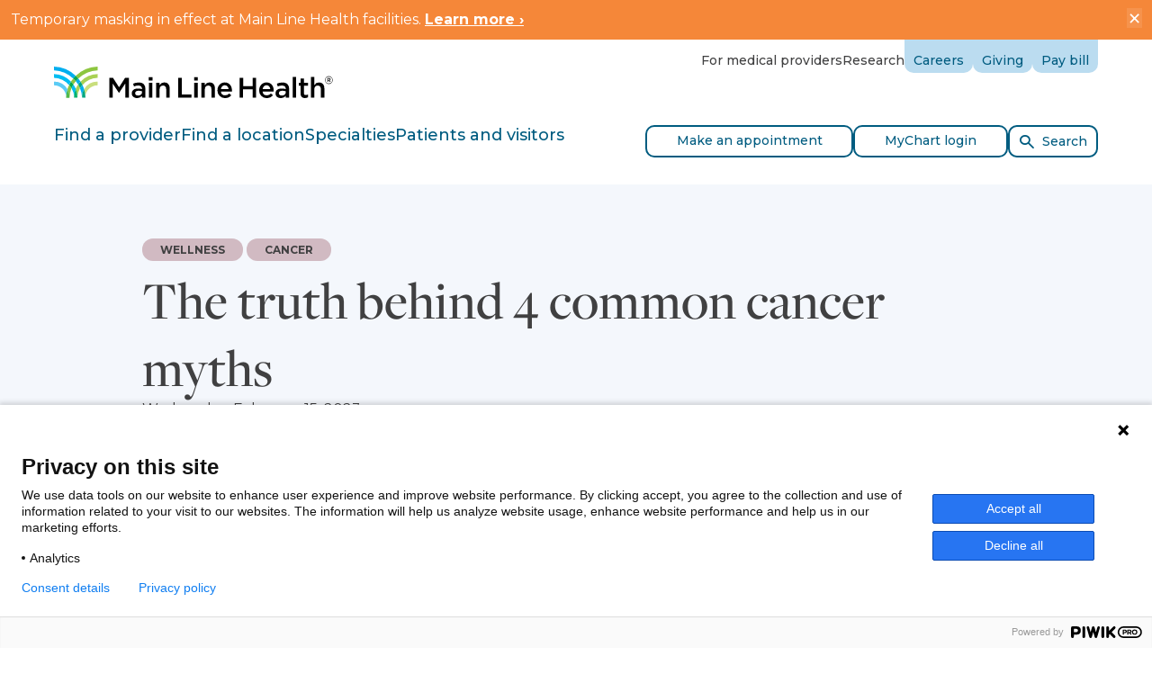

--- FILE ---
content_type: text/html; charset=utf-8
request_url: https://www.mainlinehealth.org/blog/common-cancer-myths
body_size: 23767
content:


<!DOCTYPE html>

<html lang="en">
<head>
    <meta charSet="utf-8" />
    <meta name="viewport" content="width=device-width, initial-scale=1" />
    <meta name="IE=Edge" httpEquiv="X-UA-Compatible" />
    <link rel="canonical" href="https://www.mainlinehealth.org/blog/common-cancer-myths">
    <meta name="description" content="Stop stressing about rumors and learn about these four common myths about the causes of cancer." />
    
    <title>Blog – The truth behind 4 common cancer myths | Main Line Health</title>

    <!-- BEGIN Resource hints -->
    <link rel="preconnect" href="https://fonts.googleapis.com" />
    <link rel="preconnect" href="https://fonts.gstatic.com" crossOrigin="anonymous" />
    <!-- END Resource hints -->
    <!-- BEGIN CSS -->
    <link rel="stylesheet" type="text/css" href="/assets/theme3/assets/css/main.css" />
    <!-- END CSS -->
    <!-- BEGIN Icons -->
    <link rel="apple-touch-icon" sizes="180x180" href="/assets/theme3/assets/favicon/apple-touch-icon.png" />
    <link rel="icon" type="image/png" sizes="16x16" href="/assets/theme3/assets/favicon/favicon-16x16.png" />
    <link rel="icon" type="image/png" sizes="32x32" href="/assets/theme3/assets/favicon/favicon-32x32.png" />
    <link rel="manifest" href="/assets/theme3/assets/favicon/site.webmanifest" />
    <link rel="mask-icon" href="/assets/theme3/assets/favicon/safari-pinned-tab.svg" color="#0098d1" />
    <link rel="shortcut icon" href="/assets/theme3/assets/favicon/favicon.ico" />
    <meta name="msapplication-TileColor" content="#ffffff" />
    <meta name="msapplication-config" content="/assets/theme3/assets/favicon/browserconfig.xml" />
    <meta name="theme-color" content="#ffffff" />
    <!-- END Icons -->
    <!-- BEGIN Web Font Loader -->
    <script type="text/javascript">
        (function () {
            var sessionStorage = window.sessionStorage;
            var PATH_GOOGLE_FONT = 'https://fonts.googleapis.com/css2?family=Montserrat:ital,wght@0,400;0,500;0,700;1,400;1,700&display=swap';
            var PATH_ADOBE_FONT = 'https://use.typekit.net/zdu4iue.css';

            if (sessionStorage && sessionStorage.wfActive) {
                (function (d) {
                    function load(u) {
                        var l = d.createElement('link');
                        l.rel = 'stylesheet';
                        l.type = 'text/css';
                        l.href = u;
                        d.head.appendChild(l);

                        if (!/wf-active/g.test(d.documentElement.className)) {
                            d.documentElement.className += ' wf-active';
                        }
                    }

                    load(PATH_GOOGLE_FONT);
                    load(PATH_ADOBE_FONT);
                })(document);

                return;
            }

            window.WebFontConfig = {
                custom: {
                    families: [
                        'Montserrat:n4,n5,n7,i4,i7',
                        'freight-display-pro:n5'
                    ],
                    urls: [
                        PATH_GOOGLE_FONT,
                        PATH_ADOBE_FONT
                    ]
                },
                timeout: 2000,
                active: function () {
                    if (sessionStorage) {
                        sessionStorage.wfActive = true;
                    }
                }
            };

            (function (d) {
                var wf = d.createElement('script'), s = d.scripts[0];
                wf.src = 'https://ajax.googleapis.com/ajax/libs/webfont/1.6.26/webfont.js';
                wf.async = true;
                s.parentNode.insertBefore(wf, s);
            })(document);
        })();
    </script>

        <script>
            var googleApiKey = "AIzaSyCex16JtJKuoW9YPvTVllH7hPE5GmWLL_U";
        </script>
    
    <script type="text/javascript" src="https://www.gstatic.com/charts/loader.js"></script>

    
    

    <div class="CoveoForSitecoreAnalytics"
        >
    </div>
<div>
    

        <div class="CoveoAnalytics"
                            data-prebind-endpoint='coveoForSitecoreAnalyticsEndpoint'
                data-prebind-anonymous='isAnonymous'
                data-prebind-search-hub='currentPageName'
                data-prebind-send-to-cloud='analyticsEnabled'
>
        </div>
</div>
    

        <script>
            // Code snippet to load and log page view analytics.
            // Imported from https://github.com/coveo/coveo.analytics.js
            (function (c, o, v, e, O, u, a) {
                a = 'coveoua'; c[a] = c[a] || function () { (c[a].q = c[a].q || []).push(arguments) };
                c[a].t = Date.now(); u = o.createElement(v); u.async = 1; u.src = e;
                O = o.getElementsByTagName(v)[0]; O.parentNode.insertBefore(u, O)
            })(window, document, 'script', 'https://static.cloud.coveo.com/coveo.analytics.js/1.0/coveoua.js');

            document.addEventListener("CoveoSearchEndpointInitialized", function () {
                var accessToken = Coveo && Coveo.SearchEndpoint && Coveo.SearchEndpoint.defaultEndpoint && Coveo.SearchEndpoint.defaultEndpoint.accessToken
                    ? Coveo.SearchEndpoint.defaultEndpoint.accessToken.token
                    : "";

                var customMetadata = {"contentIdKey" : "permanentid" , "contentLanguage" : "en" , "contentIdValue" : "C5EFD72E4D094BFE8BF491CCEAF3A22F" , "anonymous" : true};

                if (typeof (CoveoForSitecoreUserContext) !== "undefined") {
                    var currentContext = CoveoForSitecoreUserContext.handler.getContext();
                    Object.keys(currentContext).forEach(function(key) {
                        customMetadata["c_context_" + key] = currentContext[key];
                    });
                }

                coveoua('onLoad', function() {
                    // Completely overrides the way the base URL is resolved since the default implementation appends a `/rest` that we do not want.
                    // Remove when migrating to version 2+
                    Object.defineProperty(coveoanalytics.CoveoAnalyticsClient.prototype, 'baseUrl', { get() { return "/coveo/rest/ua" + "/v15" }});
                    coveoua('init', accessToken);
                    coveoua('send', 'view', customMetadata);
                });
            });

        </script>


    <script type="application/ld+json">
				{
				  "@context" : "http://schema.org",
				  "@type" : "Organization",
				  "legalName" : "Main Line Health",
				  "url" : "https://www.mainlinehealth.org",
				  "contactPoint" : [{
					"@type" : "ContactPoint",
					"telephone" : "tel:+18662255654",
					"contactType" : "appointments"
				  }],
				  "logo" : "https://www.mainlinehealth.org/-/media/images/global/2020/logolarge2020.png",
				  "sameAs" : [ ]
				}
				</script>
    <script type="application/ld+json">
                {
				"@context": "http://schema.org",
				"@type": "WebSite",
				"url": "https://www.mainlinehealth.org",
				"potentialAction": {
				"@type": "SearchAction",
				"target": "https://www.mainlinehealth.org/search#q={search_term}",
				"query-input": "required name=search_term"
				}
			}
            </script> 
    <script type="application/ld+json">
                {
                "@context": "http://schema.org",
                "@type": "BlogPosting",
                "mainEntityOfPage":{
                    "@type":"WebPage",
                    "@id":"https://www.mainlinehealth.org/blog/common-cancer-myths"
                },
              "headline": "The truth behind 4 common cancer myths",
              "image": {
                "@type": "ImageObject",
                "url": "https://www.mainlinehealth.org/-/media/images/blog/2023/02/senior-couple-preparing-smoothie.jpg",
                "height": "837",
                "width": "1254"
                },
              "datePublished": "2023-02-15T00:00:00",
              "dateModified": "2025-02-28T19:42:46",
              "author": [{"@type": "Organization", 
                "name": "Main Line Health"}],
               "publisher": {
                "@type": "Organization",
                "name": "Main Line Health",
                "logo": {
                  "@type": "ImageObject",
                  "url": "https://www.mainlinehealth.org/-/media/images/global/2020/logolarge2020.png",
                  "width": "245",
                  "height": "38"
                }
              },
              "description": "Stop stressing about rumors and learn about these four common myths about the causes of cancer."
            }
            </script>

    <!-- Open Graph //-->
    <meta property="og:article:published_time" content="2023-02-15T00:00:00" />
                    <meta property="og:article:modified_time" content="2025-02-28T19:42:46" />
                    
                    <meta property="og:article:section" content="Wellness" />
                    <meta property="og:article:tag" content="" />


    <meta property="og:title" content="Blog – The truth behind 4 common cancer myths | Main Line Health" />
                    <meta property = "og:type" content = "article" />
                    <meta property = "og:url" content = "https://www.mainlinehealth.org/blog/common-cancer-myths" />
                    <meta property = "og:description" content = "Stop stressing about rumors and learn about these four common myths about the causes of cancer." />
                    <meta property = "og:site_name" content = "Main Line Health" />
                    <meta property = "og:image" content = "https://www.mainlinehealth.org/-/media/images/blog/2023/02/senior-couple-preparing-smoothie.jpg" />

    <!-- Twitter Cards //-->
    <meta name="twitter:card" content="summary_large_image">
                    <meta name="twitter:site" content="@mainlinehealth" />
                    <meta name="twitter:title" content="Blog – The truth behind 4 common cancer myths | Main Line Health" />
                    <meta name="twitter:description" content="Stop stressing about rumors and learn about these four common myths about the causes of cancer." />
                    <meta name="twitter:image" content="https://www.mainlinehealth.org/-/media/images/blog/2023/02/senior-couple-preparing-smoothie.jpg" /> 

    <!-- Google Tag Manager //-->
    <script>
        (function(w,d,s,l,i){w[l]=w[l]||[];w[l].push(
        {'gtm.start': new Date().getTime(),event:'gtm.js'}
        );var f=d.getElementsByTagName(s)[0],
        j=d.createElement(s),dl=l!='dataLayer'?'&l='+l:'';j.async=true;j.src=
        'https://www.googletagmanager.com/gtm.js?id='+i+dl;f.parentNode.insertBefore(j,f);
        })(window, document, 'script', 'dataLayer', 'GTM-NSXXS5');
    </script>
    <!-- End Google Tag Manager //-->

    <script type="text/javascript">
        window.videoCompatibleList = [
            ['ie', '11'],
            ['edge', '15'],
            ['safari', '5'],
            ['firefox', '70'],
            ['chrome', '74'],
            ['ios', '10'],
            ['opera', '68']
        ];

        navigator.browserInfo = (function () {
            var ua = navigator.userAgent, tem,
                M = ua.match(/(opera|chrome|safari|firefox|msie|trident(?=\/))\/?\s*(\d+)/i) || [];
            if (/trident/i.test(M[1])) {
                tem = /\brv[ :]+(\d+)/g.exec(ua) || [];
                return 'IE ' + (tem[1] || '');
            }
            if (M[1].toUpperCase() === 'CHROME') {
                tem = ua.match(/\b(OPR|Edge)\/(\d+)/);
                if (tem != null) return tem.slice(1).join(' ').replace('OPR', 'Opera');
            }
            M = M[2] ? [M[1], M[2]] : [navigator.appName, navigator.appVersion, '-?'];
            if ((tem = ua.match(/version\/(\d+)/i)) != null) M.splice(1, 1, tem[1]);
            return M.join(' ');
        })();

        function checkIfBrowserExists(browserInfo) {
            var _browser = browserInfo.split(" ");
            var count = videoCompatibleList.length;
            for (var i = 0; i < count; i++) {
                if (videoCompatibleList[i][0].toUpperCase() === _browser[0].toUpperCase()) {
                    // check for version
                    var currentBrowserMajorVersion = _browser[1].split(".")[0];
                    if (parseInt(videoCompatibleList[i][1]) <= parseInt(currentBrowserMajorVersion)) {
                        return true;
                    }
                    return false;
                }
            }
            return false;
        }

        function isSocialMediaApp() {
            var ua = navigator.userAgent || navigator.vendor || window.opera;
            return (ua.indexOf("FBAN") > -1) || (ua.indexOf("FBAV") > -1) || (ua.indexOf("Instagram") > -1);
        }

        console.log(navigator.browserInfo);
        console.log("Browser accepted: " + checkIfBrowserExists(navigator.browserInfo));
        console.log("isSocialMediaApp = " + isSocialMediaApp());

        if (!checkIfBrowserExists(navigator.browserInfo)) {
            if (!isSocialMediaApp()) {
                location.href = "/browserUpgrade.htm";
            }
        }

    </script>
    <script src="https://transparency.nrchealth.com/widget/v2/main-line-health/npi/lotw.js" async=""></script>

    <script src="https://my.mainlinehealth.org/MyChart/Scripts/lib/Widget/widget_sdk.js"></script>
</head>

<body class="article blog blog-post-detail">
    <!-- Google Tag Manager (noscript) //-->
    <noscript>
        <iframe src="https://www.googletagmanager.com/ns.html?id=GTM-NSXXS5"
                height="0" width="0" style="display:none;visibility:hidden"></iframe>
    </noscript>
    <!-- End Google Tag Manager (noscript) //-->

    <div class="site-wrapper">
        <div class="site-wrapper__notification">
            
    <div class="notification-banner hidden" style="background-color:#F58739;">

        <text><div style="color: #ffffff;">Temporary masking in effect at Main Line Health facilities. <a href="/news/2026/01/07/temporary-masking-january-2026" style="color: #ffffff;"><strong>Learn more ›</strong></a></div></text>
        <div class="js-alert-close notification-banner__close">×</div>
    </div>



        </div>

        
        

<header class="site-header" role="banner">
    <div class="site-header__section-1">
        <section>
            <div class="container">
                <h2 class="sr-only">Site Navigation</h2>
                <a class="link-skip sr-only sr-only-focusable" href="#main-content">Skip to content</a>
                <div class="site-header__row-1">
                        <div class="site-header__brand-wrap">
                            <div class="brand">
                                <a href="/">
                                    <img src="/assets/theme3/assets/img/logo-mlh.svg" alt="Main Line Health" width="310" height="35"/>
                                </a>
                            </div>
                        </div>
                        <div class="site-header__utility-nav-wrap">
                            <ul class="site-header__utility-nav">
                                        <li>
                                            <a href="/physicians" target="" itemprop="url">
                                                For medical providers
                                            </a>
                                        </li>
                                        <li>
                                            <a href="/research" target="" itemprop="url">
                                                Research
                                            </a>
                                        </li>
                                                                        <li class="site-header__utility-tab">
                                                <a href="https://careers.mainlinehealth.org/?utm_source=corporate_site&amp;utm_medium=referral&amp;utm_campaign=internal_navigation" target="_blank" itemprop="url">
                                                    Careers
                                                </a>
                                        </li>
                                        <li class="site-header__utility-tab">
                                                <a href="https://giving.mainlinehealth.org/" target="_blank" itemprop="url">
                                                    Giving
                                                </a>
                                        </li>
                                        <li class="site-header__utility-tab">
                                                <a href="/patient-services/patient-billing" target="" itemprop="url">
                                                    Pay bill
                                                </a>
                                        </li>
                            </ul>
                        </div>
                        <div class="site-header__toggle-btn-wrap">
                            <button type="button" class="mobile-menu-toggle-btn">
                                <span class="icon-bars">
                                    <span class="icon-bar"></span>
                                    <span class="icon-bar"></span>
                                    <span class="icon-bar"></span>
                                </span>
                                <span class="sr-only">Toggle Menu</span>
                            </button>
                        </div>
                    </div>
                </div>
                <div class="mobile-menu">
                    <div class="mobile-menu__navbar-wrap">
                        <nav class="mobile-menu__navbar" role="navigation" aria-label="Primary">
                            <div class="mobile-menu__nav-wrap">
                                <div class="container">
                                    <ul class="mobile-menu__nav">
                                                <li>
                                                    <button type="button" aria-controls="sub-menu-1">
                                                        <span class="link__text">Find a provider</span>
                                                        <span class="link__append icon icon-chevron-right"></span>
                                                    </button>
                                                </li>
                                                <li>
                                                    <button type="button" aria-controls="sub-menu-2">
                                                        <span class="link__text">Find a location</span>
                                                        <span class="link__append icon icon-chevron-right"></span>
                                                    </button>
                                                </li>
                                                <li>
                                                    <button type="button" aria-controls="sub-menu-3">
                                                        <span class="link__text">Specialties</span>
                                                        <span class="link__append icon icon-chevron-right"></span>
                                                    </button>
                                                </li>
                                                <li>
                                                    <button type="button" aria-controls="sub-menu-4">
                                                        <span class="link__text">Patients and visitors</span>
                                                        <span class="link__append icon icon-chevron-right"></span>
                                                    </button>
                                                </li>
                                    </ul>
                                </div>
                            </div>
                            <div class="mobile-menu__sub-menu-content">
                                        <section class="mobile-menu__sub-menu" id="sub-menu-1">
                                            <div class="sub-menu">
                                                <div class="container">
                                                    <h3 class="sr-only">Find a provider</h3>
                                                    <button type="button" class="sub-menu__close-btn">
                                                        <span class="link__prepend icon icon-chevron-left"></span><span class="link__text">Back to Main Navigation</span>
                                                    </button>
                                                    <div class="sub-menu__layout">
                                                            <div class="sub-menu__banner">
                                                                <section class="service-card">
                                                                    <div class="service-card__wrap">
                                                                        <div class="service-card__main">
                                                                            <div class="service-card__header">
                                                                                <h4 class="h3 service-card__heading">
                                                                                        <a href="/find-a-doctor" target="" title="Find a provider" itemprop="url">
                                                                                            <span class="link__text">Search all providers</span>
                                                                                            <span class="link__append circle-icon">
                                                                                                <span class="icon icon-chevron-right"></span>
                                                                                            </span>
                                                                                            <span class="link__hot-zone"></span>
                                                                                        </a>

                                                                                </h4>
                                                                            </div>
                                                                            <div class="service-card__body">
                                                                                <div class="service-card__description">
                                                                                    <div class="richtext">
Human care means seeing our neighbors. Whether you need health care in a pinch or are looking for a lifelong partner, Main Line Health has a wide range of physicians and providers near you. We want you to always feel you have options for personalized, quality care that’s tailored to your health needs.                                                                                    </div>
                                                                                </div>
                                                                            </div>
                                                                        </div>
                                                                    </div>
                                                                </section>
                                                            </div>
                                                    <div class="sub-menu__body">
                                                                <section class="sub-menu__section">
                                                                    <div class="sub-menu__subheading">
                                                                        <h4>Quick search</h4>
                                                                    </div>
                                                                    <ul class="sub-menu__nav">
                                                                                <li>
                                                                                    <a href="/find-a-doctor?=&amp;query=primary care">Primary Care</a>
                                                                                </li>
                                                                                <li>
                                                                                    <a href="/find-a-doctor?=&amp;query=womens health">Women&#39;s Health</a>
                                                                                </li>
                                                                                <li>
                                                                                    <a href="/find-a-doctor?=&amp;query=&amp;facetFilters={&quot;c_primaryHospitalAffiliation&quot;:[],&quot;c_fADSpecialties.name&quot;:[{&quot;c_fADSpecialties.name&quot;:{&quot;$eq&quot;:&quot;Heart and Vascular&quot;}}],&quot;c_fADConditions.name&quot;:[],&quot;gender&quot;:[],&quot;c_raceAndEthnicity&quot;:[],&quot;languages&quot;:[],&quot;c_insuranceAcceptedAnswers&quot;:[],&quot;address.city&quot;:[],&quot;c_onlineSchedulingFilter&quot;:[],&quot;c_topDoc2023&quot;:[],&quot;acceptingNewPatients&quot;:[]}">Heart and Vascular</a>
                                                                                </li>
                                                                                <li>
                                                                                    <a href="/find-a-doctor?=&amp;query=cancer">Cancer</a>
                                                                                </li>
                                                                                <li>
                                                                                    <a href="/find-a-doctor?=&amp;query=&amp;facetFilters={&quot;c_primaryHospitalAffiliation&quot;:[],&quot;c_fADSpecialties.name&quot;:[{&quot;c_fADSpecialties.name&quot;:{&quot;$eq&quot;:&quot;Orthopaedic Surgery&quot;}}],&quot;c_fADConditions.name&quot;:[],&quot;gender&quot;:[],&quot;c_raceAndEthnicity&quot;:[],&quot;languages&quot;:[],&quot;c_insuranceAcceptedAnswers&quot;:[],&quot;address.city&quot;:[],&quot;c_onlineSchedulingFilter&quot;:[],&quot;c_topDoc2023&quot;:[],&quot;acceptingNewPatients&quot;:[]}&amp;filters={}&amp;referrerPageUrl=https://mlhprodsc10rg01-59840c-cd-staging.azurewebsites.net/locations">Orthopaedics</a>
                                                                                </li>
                                                                                <li>
                                                                                    <a href="/find-a-doctor?=&amp;query=Mental and Behavioral Health">Mental and Behavioral Health</a>
                                                                                </li>
                                                                                <li>
                                                                                    <a href="/find-a-doctor?=&amp;query=Rehab">Rehab</a>
                                                                                </li>
                                                                                <li>
                                                                                    <a href="/find-a-doctor?=&amp;query=neurology">Neurology</a>
                                                                                </li>
                                                                    </ul>
                                                                </section>
                                                    </div>
                                                    </div>
                                                </div>
                                            </div>
                                        </section>
                                        <section class="mobile-menu__sub-menu" id="sub-menu-2">
                                            <div class="sub-menu">
                                                <div class="container">
                                                    <h3 class="sr-only">Find a location</h3>
                                                    <button type="button" class="sub-menu__close-btn">
                                                        <span class="link__prepend icon icon-chevron-left"></span><span class="link__text">Back to Main Navigation</span>
                                                    </button>
                                                    <div class="sub-menu__layout">
                                                            <div class="sub-menu__banner">
                                                                <section class="service-card">
                                                                    <div class="service-card__wrap">
                                                                        <div class="service-card__main">
                                                                            <div class="service-card__header">
                                                                                <h4 class="h3 service-card__heading">
                                                                                        <a href="/locations" target="" title="Find a location" itemprop="url">
                                                                                            <span class="link__text">Search all locations</span>
                                                                                            <span class="link__append circle-icon">
                                                                                                <span class="icon icon-chevron-right"></span>
                                                                                            </span>
                                                                                            <span class="link__hot-zone"></span>
                                                                                        </a>

                                                                                </h4>
                                                                            </div>
                                                                            <div class="service-card__body">
                                                                                <div class="service-card__description">
                                                                                    <div class="richtext">
The quality, compassionate care you're looking for is close to home. Find the expert care you trust at a location near you.                                                                                    </div>
                                                                                </div>
                                                                            </div>
                                                                        </div>
                                                                    </div>
                                                                </section>
                                                            </div>
                                                    <div class="sub-menu__body">
                                                                <section class="sub-menu__section">
                                                                    <div class="sub-menu__subheading">
                                                                        <h4>Quick search</h4>
                                                                    </div>
                                                                    <ul class="sub-menu__nav">
                                                                                <li>
                                                                                    <a href="/locations?FacilityTypes[]=697bfcfc-5e41-4373-ac7b-e8905f9a486e">Hospitals</a>
                                                                                </li>
                                                                                <li>
                                                                                    <a href="/locations?FacilityTypes[]=07423538-4376-48ce-a5df-4d2fef26a6c7">Medical Practices</a>
                                                                                </li>
                                                                                <li>
                                                                                    <a href="/locations?FacilityTypes[]=8d4a450d-885d-4865-8b24-73073a82025e">Outpatient Health Centers</a>
                                                                                </li>
                                                                                <li>
                                                                                    <a href="/locations?SpecialtyTypes[]=f99014d0-2e12-4851-a698-f5a694ae792c">Primary Care</a>
                                                                                </li>
                                                                                <li>
                                                                                    <a href="/locations?SpecialtyTypes[]=3ac2c88c-f66b-4287-b3ef-736a09269e88">Urgent Care</a>
                                                                                </li>
                                                                    </ul>
                                                                </section>
                                                                <section class="sub-menu__section">
                                                                    <div class="sub-menu__subheading">
                                                                        <h4>Get care now</h4>
                                                                    </div>
                                                                    <ul class="sub-menu__nav">
                                                                                <li>
                                                                                    <a href="/specialties/addiction">Drug and Alcohol Recovery Center</a>
                                                                                </li>
                                                                                <li>
                                                                                    <a href="/specialties/emergency-medicine?SpecialtyTypes[]=6e4767cd-7bee-4771-945c-f64934a5478b">Emergency Care</a>
                                                                                </li>
                                                                                <li>
                                                                                    <a href="/specialties/imaging-and-diagnostic-radiology?SpecialtyTypes[]=d6222b29-5959-4493-9e2c-bacc2a701c3d">Imaging and Radiology</a>
                                                                                </li>
                                                                                <li>
                                                                                    <a href="/specialties/urgent-care">Urgent Care</a>
                                                                                </li>
                                                                    </ul>
                                                                </section>
                                                    </div>
                                                    </div>
                                                </div>
                                            </div>
                                        </section>
                                        <section class="mobile-menu__sub-menu" id="sub-menu-3">
                                            <div class="sub-menu">
                                                <div class="container">
                                                    <h3 class="sr-only">Specialties</h3>
                                                    <button type="button" class="sub-menu__close-btn">
                                                        <span class="link__prepend icon icon-chevron-left"></span><span class="link__text">Back to Main Navigation</span>
                                                    </button>
                                                    <div class="sub-menu__layout">
                                                            <div class="sub-menu__banner">
                                                                <section class="service-card">
                                                                    <div class="service-card__wrap">
                                                                        <div class="service-card__main">
                                                                            <div class="service-card__header">
                                                                                <h4 class="h3 service-card__heading">
                                                                                        <a href="/specialties" target="" title="Specialties" itemprop="url">
                                                                                            <span class="link__text">Search all specialties</span>
                                                                                            <span class="link__append circle-icon">
                                                                                                <span class="icon icon-chevron-right"></span>
                                                                                            </span>
                                                                                            <span class="link__hot-zone"></span>
                                                                                        </a>

                                                                                </h4>
                                                                            </div>
                                                                            <div class="service-card__body">
                                                                                <div class="service-card__description">
                                                                                    <div class="richtext">
<span>At Main Line Health, we have physicians and staff across more than 150 specialties. </span>                                                                                    </div>
                                                                                </div>
                                                                            </div>
                                                                        </div>
                                                                    </div>
                                                                </section>
                                                            </div>
                                                    <div class="sub-menu__body">
                                                                <section class="sub-menu__section">
                                                                    <div class="sub-menu__subheading">
                                                                        <h4>Quick search</h4>
                                                                    </div>
                                                                    <ul class="sub-menu__nav">
                                                                                <li>
                                                                                    <a href="/specialties/primary-care">Primary Care</a>
                                                                                </li>
                                                                                <li>
                                                                                    <a href="/specialties/womens-health">Women&#39;s Health</a>
                                                                                </li>
                                                                                <li>
                                                                                    <a href="/specialties/cancer-care">Cancer Care</a>
                                                                                </li>
                                                                                <li>
                                                                                    <a href="/specialties/heart-and-vascular">Heart and Vascular</a>
                                                                                </li>
                                                                                <li>
                                                                                    <a href="/specialties/orthopaedics">Orthopaedics</a>
                                                                                </li>
                                                                                <li>
                                                                                    <a href="/specialties/mental-and-behavioral-health">Mental and Behavioral Health</a>
                                                                                </li>
                                                                                <li>
                                                                                    <a href="/specialties/rehabilitation">Rehab</a>
                                                                                </li>
                                                                                <li>
                                                                                    <a href="/specialties/pediatrics">Pediatrics</a>
                                                                                </li>
                                                                    </ul>
                                                                </section>
                                                                <section class="sub-menu__section">
                                                                    <div class="sub-menu__subheading">
                                                                        <h4>More</h4>
                                                                    </div>
                                                                    <ul class="sub-menu__nav">
                                                                                <li>
                                                                                    <a href="/conditions-and-treatments?PageTypes[]=801adbba-af7f-4a62-8919-defb282da5de">Conditions</a>
                                                                                </li>
                                                                                <li>
                                                                                    <a href="/conditions-and-treatments?PageTypes[]=6dcfe75d-808f-4fdc-b582-6dcc7ad05959">Screenings</a>
                                                                                </li>
                                                                                <li>
                                                                                    <a href="/conditions-and-treatments?PageTypes[]=7ae20d79-b7fd-4bec-8c82-c69e59f9f192">Treatments</a>
                                                                                </li>
                                                                    </ul>
                                                                </section>
                                                    </div>
                                                    </div>
                                                </div>
                                            </div>
                                        </section>
                                        <section class="mobile-menu__sub-menu" id="sub-menu-4">
                                            <div class="sub-menu">
                                                <div class="container">
                                                    <h3 class="sr-only">Patients and visitors</h3>
                                                    <button type="button" class="sub-menu__close-btn">
                                                        <span class="link__prepend icon icon-chevron-left"></span><span class="link__text">Back to Main Navigation</span>
                                                    </button>
                                                    <div class="sub-menu__layout">
                                                            <div class="sub-menu__banner">
                                                                <section class="service-card">
                                                                    <div class="service-card__wrap">
                                                                        <div class="service-card__main">
                                                                            <div class="service-card__header">
                                                                                <h4 class="h3 service-card__heading">
                                                                                        <a href="/patient-services" target="" title="Patients and visitors" itemprop="url">
                                                                                            <span class="link__text">View all resources</span>
                                                                                            <span class="link__append circle-icon">
                                                                                                <span class="icon icon-chevron-right"></span>
                                                                                            </span>
                                                                                            <span class="link__hot-zone"></span>
                                                                                        </a>

                                                                                </h4>
                                                                            </div>
                                                                            <div class="service-card__body">
                                                                                <div class="service-card__description">
                                                                                    <div class="richtext">
Schedule appointments, pay your bill, request copies of medical records and find out more about support available to patients and families.                                                                                    </div>
                                                                                </div>
                                                                            </div>
                                                                        </div>
                                                                    </div>
                                                                </section>
                                                            </div>
                                                    <div class="sub-menu__body">
                                                                <section class="sub-menu__section">
                                                                    <div class="sub-menu__subheading">
                                                                        <h4>Patients and visitors</h4>
                                                                    </div>
                                                                    <ul class="sub-menu__nav">
                                                                                <li>
                                                                                    <a href="/patient-services/appointments">Make an appointment</a>
                                                                                </li>
                                                                                <li>
                                                                                    <a href="/patient-services/patient-portals">MyChart patient portal</a>
                                                                                </li>
                                                                                <li>
                                                                                    <a href="/patient-services/preparing-for-surgery">Prepare for your visit</a>
                                                                                </li>
                                                                                <li>
                                                                                    <a href="/patient-services/support-resources">Family and caregiver resources</a>
                                                                                </li>
                                                                                <li>
                                                                                    <a href="/patient-services/medical-records">Request medical records</a>
                                                                                </li>
                                                                                <li>
                                                                                    <a href="/patient-services/visitation-guidelines">Visiting hours</a>
                                                                                </li>
                                                                    </ul>
                                                                </section>
                                                                <section class="sub-menu__section">
                                                                    <div class="sub-menu__subheading">
                                                                        <h4>Billing and insurance</h4>
                                                                    </div>
                                                                    <ul class="sub-menu__nav">
                                                                                <li>
                                                                                    <a href="/patient-services/patient-billing">Pay bill</a>
                                                                                </li>
                                                                                <li>
                                                                                    <a href="/patient-services/patient-billing/insurance-accepted">Insurance accepted</a>
                                                                                </li>
                                                                                <li>
                                                                                    <a href="/patient-services/patient-billing/financial-assistance">Financial assistance</a>
                                                                                </li>
                                                                                <li>
                                                                                    <a href="/patient-services/patient-billing/price-transparency">Price transparency</a>
                                                                                </li>
                                                                                <li>
                                                                                    <a href="/patient-services/patient-billing/request-an-itemized-bill">Request itemized bill</a>
                                                                                </li>
                                                                    </ul>
                                                                </section>
                                                                <section class="sub-menu__section">
                                                                    <div class="sub-menu__subheading">
                                                                        <h4>Connect</h4>
                                                                    </div>
                                                                    <ul class="sub-menu__nav">
                                                                                <li>
                                                                                    <a href="/blog">Well Ahead Blog</a>
                                                                                </li>
                                                                                <li>
                                                                                    <a href="/blog?CategoryTypes[]=e5f8f9e3-d8de-485f-9668-7c406c03ff7b">Patient stories</a>
                                                                                </li>
                                                                                <li>
                                                                                    <a href="/events">Events and classes</a>
                                                                                </li>
                                                                                <li>
                                                                                    <a href="/news">News</a>
                                                                                </li>
                                                                                <li>
                                                                                    <a href="/about/contact-us">Contact us</a>
                                                                                </li>
                                                                    </ul>
                                                                </section>
                                                    </div>
                                                    </div>
                                                </div>
                                            </div>
                                        </section>
                            </div>
                        </nav>
                    </div>
                    <div class="mobile-menu__utility-nav-wrap">
                        <div class="container">
                            <ul class="mobile-menu__utility-nav">
                                        <li>

                                            <a href="/physicians" target="" itemprop="url">
                                                For medical providers
                                            </a>
                                        </li>
                                        <li>

                                            <a href="/research" target="" itemprop="url">
                                                Research
                                            </a>
                                        </li>
                                                                        <li>

                                            <a href="https://careers.mainlinehealth.org/?utm_source=corporate_site&amp;utm_medium=referral&amp;utm_campaign=internal_navigation" target="_blank" itemprop="url">
                                                Careers
                                            </a>
                                        </li>
                                        <li>

                                            <a href="https://giving.mainlinehealth.org/" target="_blank" itemprop="url">
                                                Giving
                                            </a>
                                        </li>
                                        <li>

                                            <a href="/patient-services/patient-billing" target="" itemprop="url">
                                                Pay bill
                                            </a>
                                        </li>
                            </ul>
                        </div>
                    </div>
                </div>
        </section>
    </div>
    <div class="site-header__section-2">
        <div class="container">
            <div class="search-bar">
                <div class="search-bar__wrap">
                    <div class="search-bar__banner">
                        <div class="site-header__row-2">
                            <div class="site-header__navbar-wrap">
                                <div class="mega-menu" data-selected-item="">
                                    <nav class="mega-menu__navbar" role="navigation" aria-label="Primary">
                                        <ul class="mega-menu__nav" role="tablist">
                                                    <li role="presentation">
                                                        <button type="button" role="tab" aria-controls="mega-menu-tab-pane-1" aria-selected="false" id="mega-menu-tab-btn-1" data-bs-target="#mega-menu-tab-pane-1">Find a provider</button>
                                                    </li>
                                                    <li role="presentation">
                                                        <button type="button" role="tab" aria-controls="mega-menu-tab-pane-2" aria-selected="false" id="mega-menu-tab-btn-2" data-bs-target="#mega-menu-tab-pane-2">Find a location</button>
                                                    </li>
                                                    <li role="presentation">
                                                        <button type="button" role="tab" aria-controls="mega-menu-tab-pane-3" aria-selected="false" id="mega-menu-tab-btn-3" data-bs-target="#mega-menu-tab-pane-3">Specialties</button>
                                                    </li>
                                                    <li role="presentation">
                                                        <button type="button" role="tab" aria-controls="mega-menu-tab-pane-4" aria-selected="false" id="mega-menu-tab-btn-4" data-bs-target="#mega-menu-tab-pane-4">Patients and visitors</button>
                                                    </li>
                                        </ul>
                                        <div class="mega-menu__collapse">
                                            <div class="mega-menu__tab-content-wrap">
                                                <div class="mega-menu__tab-content-wrap-2">
                                                    <div class="mega-menu__tab-content">
                                                                <section class="mega-menu__tab-pane fade" id="mega-menu-tab-pane-1" aria-labelledby="mega-menu-tab-btn-1" role="tabpanel">
                                                                    <div class="sub-menu">
                                                                        <div class="container">
                                                                            <h3 class="sr-only">Find a provider</h3>
                                                                            <button type="button" class="sub-menu__close-btn">
                                                                                <span class="link__prepend icon icon-chevron-left"></span><span class="link__text">Back to Main Navigation</span>
                                                                            </button>
                                                                            <div class="sub-menu__layout">
                                                                                    <div class="sub-menu__banner">
                                                                                        <section class="service-card">
                                                                                            <div class="service-card__wrap">
                                                                                                <div class="service-card__main">
                                                                                                    <div class="service-card__header">
                                                                                                        <h4 class="h3 service-card__heading">
                                                                                                                <a href="/find-a-doctor" target="" title="Find a provider" itemprop="url">
                                                                                                                    <span class="link__text">Search all providers</span>
                                                                                                                    <span class="link__append circle-icon">
                                                                                                                        <span class="icon icon-chevron-right"></span>
                                                                                                                    </span>
                                                                                                                    <span class="link__hot-zone"></span>
                                                                                                                </a>

                                                                                                        </h4>
                                                                                                    </div>
                                                                                                    <div class="service-card__body">
                                                                                                        <div class="service-card__description">
                                                                                                            <div class="richtext">
Human care means seeing our neighbors. Whether you need health care in a pinch or are looking for a lifelong partner, Main Line Health has a wide range of physicians and providers near you. We want you to always feel you have options for personalized, quality care that’s tailored to your health needs.                                                                                                            </div>
                                                                                                        </div>
                                                                                                    </div>
                                                                                                </div>
                                                                                            </div>
                                                                                        </section>
                                                                                    </div>
                                                                            <div class="sub-menu__body">
                                                                                        <section class="sub-menu__section">
                                                                                            <div class="sub-menu__subheading">
                                                                                                <h4>Quick search</h4>
                                                                                            </div>
                                                                                            <ul class="sub-menu__nav">
                                                                                                        <li>
                                                                                                            <a href="/find-a-doctor?=&amp;query=primary care">Primary Care</a>
                                                                                                        </li>
                                                                                                        <li>
                                                                                                            <a href="/find-a-doctor?=&amp;query=womens health">Women&#39;s Health</a>
                                                                                                        </li>
                                                                                                        <li>
                                                                                                            <a href="/find-a-doctor?=&amp;query=&amp;facetFilters={&quot;c_primaryHospitalAffiliation&quot;:[],&quot;c_fADSpecialties.name&quot;:[{&quot;c_fADSpecialties.name&quot;:{&quot;$eq&quot;:&quot;Heart and Vascular&quot;}}],&quot;c_fADConditions.name&quot;:[],&quot;gender&quot;:[],&quot;c_raceAndEthnicity&quot;:[],&quot;languages&quot;:[],&quot;c_insuranceAcceptedAnswers&quot;:[],&quot;address.city&quot;:[],&quot;c_onlineSchedulingFilter&quot;:[],&quot;c_topDoc2023&quot;:[],&quot;acceptingNewPatients&quot;:[]}">Heart and Vascular</a>
                                                                                                        </li>
                                                                                                        <li>
                                                                                                            <a href="/find-a-doctor?=&amp;query=cancer">Cancer</a>
                                                                                                        </li>
                                                                                                        <li>
                                                                                                            <a href="/find-a-doctor?=&amp;query=&amp;facetFilters={&quot;c_primaryHospitalAffiliation&quot;:[],&quot;c_fADSpecialties.name&quot;:[{&quot;c_fADSpecialties.name&quot;:{&quot;$eq&quot;:&quot;Orthopaedic Surgery&quot;}}],&quot;c_fADConditions.name&quot;:[],&quot;gender&quot;:[],&quot;c_raceAndEthnicity&quot;:[],&quot;languages&quot;:[],&quot;c_insuranceAcceptedAnswers&quot;:[],&quot;address.city&quot;:[],&quot;c_onlineSchedulingFilter&quot;:[],&quot;c_topDoc2023&quot;:[],&quot;acceptingNewPatients&quot;:[]}&amp;filters={}&amp;referrerPageUrl=https://mlhprodsc10rg01-59840c-cd-staging.azurewebsites.net/locations">Orthopaedics</a>
                                                                                                        </li>
                                                                                                        <li>
                                                                                                            <a href="/find-a-doctor?=&amp;query=Mental and Behavioral Health">Mental and Behavioral Health</a>
                                                                                                        </li>
                                                                                                        <li>
                                                                                                            <a href="/find-a-doctor?=&amp;query=Rehab">Rehab</a>
                                                                                                        </li>
                                                                                                        <li>
                                                                                                            <a href="/find-a-doctor?=&amp;query=neurology">Neurology</a>
                                                                                                        </li>
                                                                                            </ul>
                                                                                        </section>
                                                                            </div>
                                                                            </div>
                                                                        </div>
                                                                    </div>
                                                                </section>
                                                                <section class="mega-menu__tab-pane fade" id="mega-menu-tab-pane-2" aria-labelledby="mega-menu-tab-btn-2" role="tabpanel">
                                                                    <div class="sub-menu">
                                                                        <div class="container">
                                                                            <h3 class="sr-only">Find a location</h3>
                                                                            <button type="button" class="sub-menu__close-btn">
                                                                                <span class="link__prepend icon icon-chevron-left"></span><span class="link__text">Back to Main Navigation</span>
                                                                            </button>
                                                                            <div class="sub-menu__layout">
                                                                                    <div class="sub-menu__banner">
                                                                                        <section class="service-card">
                                                                                            <div class="service-card__wrap">
                                                                                                <div class="service-card__main">
                                                                                                    <div class="service-card__header">
                                                                                                        <h4 class="h3 service-card__heading">
                                                                                                                <a href="/locations" target="" title="Find a location" itemprop="url">
                                                                                                                    <span class="link__text">Search all locations</span>
                                                                                                                    <span class="link__append circle-icon">
                                                                                                                        <span class="icon icon-chevron-right"></span>
                                                                                                                    </span>
                                                                                                                    <span class="link__hot-zone"></span>
                                                                                                                </a>

                                                                                                        </h4>
                                                                                                    </div>
                                                                                                    <div class="service-card__body">
                                                                                                        <div class="service-card__description">
                                                                                                            <div class="richtext">
The quality, compassionate care you're looking for is close to home. Find the expert care you trust at a location near you.                                                                                                            </div>
                                                                                                        </div>
                                                                                                    </div>
                                                                                                </div>
                                                                                            </div>
                                                                                        </section>
                                                                                    </div>
                                                                            <div class="sub-menu__body">
                                                                                        <section class="sub-menu__section">
                                                                                            <div class="sub-menu__subheading">
                                                                                                <h4>Quick search</h4>
                                                                                            </div>
                                                                                            <ul class="sub-menu__nav">
                                                                                                        <li>
                                                                                                            <a href="/locations?FacilityTypes[]=697bfcfc-5e41-4373-ac7b-e8905f9a486e">Hospitals</a>
                                                                                                        </li>
                                                                                                        <li>
                                                                                                            <a href="/locations?FacilityTypes[]=07423538-4376-48ce-a5df-4d2fef26a6c7">Medical Practices</a>
                                                                                                        </li>
                                                                                                        <li>
                                                                                                            <a href="/locations?FacilityTypes[]=8d4a450d-885d-4865-8b24-73073a82025e">Outpatient Health Centers</a>
                                                                                                        </li>
                                                                                                        <li>
                                                                                                            <a href="/locations?SpecialtyTypes[]=f99014d0-2e12-4851-a698-f5a694ae792c">Primary Care</a>
                                                                                                        </li>
                                                                                                        <li>
                                                                                                            <a href="/locations?SpecialtyTypes[]=3ac2c88c-f66b-4287-b3ef-736a09269e88">Urgent Care</a>
                                                                                                        </li>
                                                                                            </ul>
                                                                                        </section>
                                                                                        <section class="sub-menu__section">
                                                                                            <div class="sub-menu__subheading">
                                                                                                <h4>Get care now</h4>
                                                                                            </div>
                                                                                            <ul class="sub-menu__nav">
                                                                                                        <li>
                                                                                                            <a href="/specialties/addiction">Drug and Alcohol Recovery Center</a>
                                                                                                        </li>
                                                                                                        <li>
                                                                                                            <a href="/specialties/emergency-medicine?SpecialtyTypes[]=6e4767cd-7bee-4771-945c-f64934a5478b">Emergency Care</a>
                                                                                                        </li>
                                                                                                        <li>
                                                                                                            <a href="/specialties/imaging-and-diagnostic-radiology?SpecialtyTypes[]=d6222b29-5959-4493-9e2c-bacc2a701c3d">Imaging and Radiology</a>
                                                                                                        </li>
                                                                                                        <li>
                                                                                                            <a href="/specialties/urgent-care">Urgent Care</a>
                                                                                                        </li>
                                                                                            </ul>
                                                                                        </section>
                                                                            </div>
                                                                            </div>
                                                                        </div>
                                                                    </div>
                                                                </section>
                                                                <section class="mega-menu__tab-pane fade" id="mega-menu-tab-pane-3" aria-labelledby="mega-menu-tab-btn-3" role="tabpanel">
                                                                    <div class="sub-menu">
                                                                        <div class="container">
                                                                            <h3 class="sr-only">Specialties</h3>
                                                                            <button type="button" class="sub-menu__close-btn">
                                                                                <span class="link__prepend icon icon-chevron-left"></span><span class="link__text">Back to Main Navigation</span>
                                                                            </button>
                                                                            <div class="sub-menu__layout">
                                                                                    <div class="sub-menu__banner">
                                                                                        <section class="service-card">
                                                                                            <div class="service-card__wrap">
                                                                                                <div class="service-card__main">
                                                                                                    <div class="service-card__header">
                                                                                                        <h4 class="h3 service-card__heading">
                                                                                                                <a href="/specialties" target="" title="Specialties" itemprop="url">
                                                                                                                    <span class="link__text">Search all specialties</span>
                                                                                                                    <span class="link__append circle-icon">
                                                                                                                        <span class="icon icon-chevron-right"></span>
                                                                                                                    </span>
                                                                                                                    <span class="link__hot-zone"></span>
                                                                                                                </a>

                                                                                                        </h4>
                                                                                                    </div>
                                                                                                    <div class="service-card__body">
                                                                                                        <div class="service-card__description">
                                                                                                            <div class="richtext">
<span>At Main Line Health, we have physicians and staff across more than 150 specialties. </span>                                                                                                            </div>
                                                                                                        </div>
                                                                                                    </div>
                                                                                                </div>
                                                                                            </div>
                                                                                        </section>
                                                                                    </div>
                                                                            <div class="sub-menu__body">
                                                                                        <section class="sub-menu__section">
                                                                                            <div class="sub-menu__subheading">
                                                                                                <h4>Quick search</h4>
                                                                                            </div>
                                                                                            <ul class="sub-menu__nav">
                                                                                                        <li>
                                                                                                            <a href="/specialties/primary-care">Primary Care</a>
                                                                                                        </li>
                                                                                                        <li>
                                                                                                            <a href="/specialties/womens-health">Women&#39;s Health</a>
                                                                                                        </li>
                                                                                                        <li>
                                                                                                            <a href="/specialties/cancer-care">Cancer Care</a>
                                                                                                        </li>
                                                                                                        <li>
                                                                                                            <a href="/specialties/heart-and-vascular">Heart and Vascular</a>
                                                                                                        </li>
                                                                                                        <li>
                                                                                                            <a href="/specialties/orthopaedics">Orthopaedics</a>
                                                                                                        </li>
                                                                                                        <li>
                                                                                                            <a href="/specialties/mental-and-behavioral-health">Mental and Behavioral Health</a>
                                                                                                        </li>
                                                                                                        <li>
                                                                                                            <a href="/specialties/rehabilitation">Rehab</a>
                                                                                                        </li>
                                                                                                        <li>
                                                                                                            <a href="/specialties/pediatrics">Pediatrics</a>
                                                                                                        </li>
                                                                                            </ul>
                                                                                        </section>
                                                                                        <section class="sub-menu__section">
                                                                                            <div class="sub-menu__subheading">
                                                                                                <h4>More</h4>
                                                                                            </div>
                                                                                            <ul class="sub-menu__nav">
                                                                                                        <li>
                                                                                                            <a href="/conditions-and-treatments?PageTypes[]=801adbba-af7f-4a62-8919-defb282da5de">Conditions</a>
                                                                                                        </li>
                                                                                                        <li>
                                                                                                            <a href="/conditions-and-treatments?PageTypes[]=6dcfe75d-808f-4fdc-b582-6dcc7ad05959">Screenings</a>
                                                                                                        </li>
                                                                                                        <li>
                                                                                                            <a href="/conditions-and-treatments?PageTypes[]=7ae20d79-b7fd-4bec-8c82-c69e59f9f192">Treatments</a>
                                                                                                        </li>
                                                                                            </ul>
                                                                                        </section>
                                                                            </div>
                                                                            </div>
                                                                        </div>
                                                                    </div>
                                                                </section>
                                                                <section class="mega-menu__tab-pane fade" id="mega-menu-tab-pane-4" aria-labelledby="mega-menu-tab-btn-4" role="tabpanel">
                                                                    <div class="sub-menu">
                                                                        <div class="container">
                                                                            <h3 class="sr-only">Patients and visitors</h3>
                                                                            <button type="button" class="sub-menu__close-btn">
                                                                                <span class="link__prepend icon icon-chevron-left"></span><span class="link__text">Back to Main Navigation</span>
                                                                            </button>
                                                                            <div class="sub-menu__layout">
                                                                                    <div class="sub-menu__banner">
                                                                                        <section class="service-card">
                                                                                            <div class="service-card__wrap">
                                                                                                <div class="service-card__main">
                                                                                                    <div class="service-card__header">
                                                                                                        <h4 class="h3 service-card__heading">
                                                                                                                <a href="/patient-services" target="" title="Patients and visitors" itemprop="url">
                                                                                                                    <span class="link__text">View all resources</span>
                                                                                                                    <span class="link__append circle-icon">
                                                                                                                        <span class="icon icon-chevron-right"></span>
                                                                                                                    </span>
                                                                                                                    <span class="link__hot-zone"></span>
                                                                                                                </a>

                                                                                                        </h4>
                                                                                                    </div>
                                                                                                    <div class="service-card__body">
                                                                                                        <div class="service-card__description">
                                                                                                            <div class="richtext">
Schedule appointments, pay your bill, request copies of medical records and find out more about support available to patients and families.                                                                                                            </div>
                                                                                                        </div>
                                                                                                    </div>
                                                                                                </div>
                                                                                            </div>
                                                                                        </section>
                                                                                    </div>
                                                                            <div class="sub-menu__body">
                                                                                        <section class="sub-menu__section">
                                                                                            <div class="sub-menu__subheading">
                                                                                                <h4>Patients and visitors</h4>
                                                                                            </div>
                                                                                            <ul class="sub-menu__nav">
                                                                                                        <li>
                                                                                                            <a href="/patient-services/appointments">Make an appointment</a>
                                                                                                        </li>
                                                                                                        <li>
                                                                                                            <a href="/patient-services/patient-portals">MyChart patient portal</a>
                                                                                                        </li>
                                                                                                        <li>
                                                                                                            <a href="/patient-services/preparing-for-surgery">Prepare for your visit</a>
                                                                                                        </li>
                                                                                                        <li>
                                                                                                            <a href="/patient-services/support-resources">Family and caregiver resources</a>
                                                                                                        </li>
                                                                                                        <li>
                                                                                                            <a href="/patient-services/medical-records">Request medical records</a>
                                                                                                        </li>
                                                                                                        <li>
                                                                                                            <a href="/patient-services/visitation-guidelines">Visiting hours</a>
                                                                                                        </li>
                                                                                            </ul>
                                                                                        </section>
                                                                                        <section class="sub-menu__section">
                                                                                            <div class="sub-menu__subheading">
                                                                                                <h4>Billing and insurance</h4>
                                                                                            </div>
                                                                                            <ul class="sub-menu__nav">
                                                                                                        <li>
                                                                                                            <a href="/patient-services/patient-billing">Pay bill</a>
                                                                                                        </li>
                                                                                                        <li>
                                                                                                            <a href="/patient-services/patient-billing/insurance-accepted">Insurance accepted</a>
                                                                                                        </li>
                                                                                                        <li>
                                                                                                            <a href="/patient-services/patient-billing/financial-assistance">Financial assistance</a>
                                                                                                        </li>
                                                                                                        <li>
                                                                                                            <a href="/patient-services/patient-billing/price-transparency">Price transparency</a>
                                                                                                        </li>
                                                                                                        <li>
                                                                                                            <a href="/patient-services/patient-billing/request-an-itemized-bill">Request itemized bill</a>
                                                                                                        </li>
                                                                                            </ul>
                                                                                        </section>
                                                                                        <section class="sub-menu__section">
                                                                                            <div class="sub-menu__subheading">
                                                                                                <h4>Connect</h4>
                                                                                            </div>
                                                                                            <ul class="sub-menu__nav">
                                                                                                        <li>
                                                                                                            <a href="/blog">Well Ahead Blog</a>
                                                                                                        </li>
                                                                                                        <li>
                                                                                                            <a href="/blog?CategoryTypes[]=e5f8f9e3-d8de-485f-9668-7c406c03ff7b">Patient stories</a>
                                                                                                        </li>
                                                                                                        <li>
                                                                                                            <a href="/events">Events and classes</a>
                                                                                                        </li>
                                                                                                        <li>
                                                                                                            <a href="/news">News</a>
                                                                                                        </li>
                                                                                                        <li>
                                                                                                            <a href="/about/contact-us">Contact us</a>
                                                                                                        </li>
                                                                                            </ul>
                                                                                        </section>
                                                                            </div>
                                                                            </div>
                                                                        </div>
                                                                    </div>
                                                                </section>
                                                    </div>
                                                </div>
                                            </div>
                                            <div class="mega-menu__tab-indicator"></div>
                                        </div>
                                    </nav>
                                </div>
                            </div>
                            <div class="site-header__cta-wrap">
                                <div class="btn-group">
                                            <a class="btn btn-outline-primary" href="/patient-services/appointments" target="" itemprop="url">
                                                Make an appointment
                                            </a>
                                            <a class="btn btn-outline-primary" href="/patient-services/patient-portals" target="" itemprop="url">
                                                MyChart login
                                            </a>
                                    <button type="button" class="search-bar__open-btn btn btn-outline-primary">
                                        <span class="link__prepend icon icon-search"></span>
                                        <span class="link__text">Search</span>
                                    </button>
                                </div>
                            </div>
                        </div>
                    </div>
                    <div class="search-bar__collapse">
                        
                        
                        



<script>
    document.addEventListener("CoveoSearchEndpointInitialized", function() {
        var searchboxElement = document.getElementById("coveod42951cc-2");
        searchboxElement.addEventListener("CoveoComponentInitialized", function() {
            CoveoForSitecore.initSearchboxIfStandalone(searchboxElement, "/search");
        });
    })
</script>    <div id="coveod42951cc-2_container" class="coveo-for-sitecore-search-box-container"
                     data-prebind-maximum-age='currentMaximumAge'
>
        <div id="coveod42951cc-2"
             class="CoveoSearchbox"
                             data-enable-omnibox='true'
                 data-prebind-maximum-age='currentMaximumAge'
                 data-placeholder='Search'
                 data-query-suggest-character-threshold='3'
                 data-clear-filters-on-new-query='false'
>
            
            
<script type="text/javascript">
    document.addEventListener("CoveoSearchEndpointInitialized", function() {
        var componentId = "coveod42951cc-2";
        var componentElement = document.getElementById(componentId);

        function showError(error) {
                console.error(error);
        }

        function areCoveoResourcesIncluded() {
            return typeof (Coveo) !== "undefined";
        }

        if (areCoveoResourcesIncluded()) {
            var event = document.createEvent("CustomEvent");
            event.initEvent("CoveoComponentInitialized", false, true);
            
            setTimeout(function() {
                componentElement.dispatchEvent(event);
            }, 0);
        } else {
            componentElement.classList.add("invalid");
            showError("The Coveo Resources component must be included in this page.");
        }
    });
</script>
            <div class="CoveoForSitecoreBindWithUserContext"></div>
            <div class="CoveoForSitecoreExpressions"></div>
            <div class="CoveoForSitecoreConfigureSearchHub" data-sc-search-hub="Search"></div>
        </div>
        
    </div>

                    </div>
                </div>
            </div>
        </div>
    </div>
</header>
<div id="main-content"></div>


        

        <main class="site-main" role="main">
            


    <div class="article-hero scroll-fx">
        <div class="article-hero__layout">
            <div class="article-hero__main">
                <div class="article-hero__header">
                    <h1 class="article-hero__heading">The truth behind 4 common cancer myths</h1>
                        <div class="article-hero__tags">
                                <div class="chip story-chip" data-value="wellness"><span class="chip__label">Wellness</span></div>
                                <div class="chip story-chip" data-value="cancer"><span class="chip__label">Cancer</span></div>
                        </div>
                </div>
                <div class="article-hero__body">
                    <div class="article-hero__meta">
                        <div class="post-meta">
                            <time class="post-meta__publish-date" dateTime="2023-02-15">Wednesday, February 15, 2023</time>
                        </div>
                    </div>
                </div>
            </div>
            <div class="article-hero__aside">
                <div class="article-hero__figure">
                    <figure class="figure">
                        <div class="figure__media">
                                <div class="figure__image">
                                    <img src="/-/media/images/blog/2023/02/senior-couple-preparing-smoothie.jpg?h=837&amp;w=1254&amp;la=en&amp;hash=5D28E7F4994C3C1F7429B7FAAB294467" loading="lazy" alt="Senior couple preparing a healthy smoothie in the kitchen at home." />
                                </div>
                        </div>                        
                        <figcaption class="figure__caption richtext">
                            
                        </figcaption>
                    </figure>
                </div>
            </div>
        </div>
    </div>


            <div class="l-outer">
                
<div class="section bg-default">
    <div class="l-inner">
        <div class="l-item scroll-fx scroll-fx--fade-in">
            <div class="container container--narrow">
                <div class="l-inner">
                    <div class="l-item">
                        <div class="richtext">
                            <p>There are so many myths about your health, passed down from generation to generation. But many of them are unfounded, and some have even been completely debunked.</p>
<p>There are plenty of myths surrounding cancer, including about what causes the disease. At first, many seem to make sense. But it turns out not only are they incorrect, but they can cause unnecessary worry.</p>
<p>Healthcare researchers and scientists have made incredible progress in understanding what causes cancer and the best ways to treat it. Let's uncover the truth behind four myths about the causes of cancer.</p>
<h2>Myth 1: Artificial sweeteners can cause cancer. </h2>
<p>Trying to avoid eating too much sugar? Like many, you may have turned to artificial sweeteners as a low or no-calorie alternative. Popular artificial sweeteners include saccharin, cyclamate, aspartame, sucralose, neotame and acesulfame potassium.</p>
<p>"Maybe you've heard about concerns that these sweeteners can cause cancer," says <a href="/find-a-doctor/eric-fox">Eric Fox, DO</a>, cancer specialist at <a href="/locations/riddle-hospital">Riddle Hospital.</a> "This myth began largely because early studies revealed cyclamate in conjunction with saccharin could cause bladder cancer in laboratory animals."</p>
<p>However, researchers have studied the effects of artificial sweeteners, and they haven't found any evidence that they can cause cancer in humans. And with one exception—cyclamate—they've all been approved by the Food and Drug Administration (FDA). </p>
<h2>Myth 2: Cell phones can cause cancer. </h2>
<p>Most of the concerns about cell phone use are because they use radiation around the head. And while ionizing radiation (which is higher than the radiation used by cell phones) has been linked to brain cancer, cell phones have not. </p>
<p>"The radiation used by cell phones is both low frequency and low energy, which means they can't damage DNA, which may increase the risk of cancer," says Dr. Fox. "This, in addition to many scientific studies, suggests that cell phones don't cause cancer of any kind."</p>
<h2>Myth 3: Power lines can cause cancer. </h2>
<p>If you've ever been searching for a new house, a lot of people will tell you not to buy one near power lines. This is because of an untrue but pervasive belief that they can cause cancer.</p>
<p>Power lines do emit electric and magnetic energy. But the electric energy is shielded or weakened by objects (like walls). Plus, the magnetic energy is too low of a frequency to damage genes and cause cancer.</p>
<p>One study in the 1970s suggested a possible link between living near power lines and childhood leukemia. But recent research has mixed results, not finding any connection or only finding a connection when magnetic fields are very high (an uncommon aspect of residences). </p>
<h2>Myth 4: Antiperspirants can cause cancer. </h2>
<p>Have you heard deodorant can increase your risk of cancer, including <a href="/conditions-and-treatments/conditions/breast-cancer">breast cancer</a>? </p>
<p>Antiperspirants use aluminum-based compounds as primary ingredients to stop you from sweating. Some research shows that, when absorbed into the skin, it can have an estrogen-like effect. Estrogen, in turn, can promote breast cancer cell growth. </p>
<p>However, despite this evidence, the best studies have not found a link between deodorant use and breast cancer. As it stands, no scientific evidence suggests you should not use antiperspirants. </p>
<h2>Keeping up with the science of cancer</h2>
<p>Cancer has been a significant burden on humans for thousands of years. But we've seen major advances in understanding the disease, including its causes. While myths about the causes of cancer are exactly that, it's still important to stay up-to-date with the most recent research about leading a healthy, cancer-free lifestyle. </p>
<p>While cell phones and sugar aren't going to cause cancer, we do know things that can: <a href="/conditions-and-treatments/treatments/smoking-cessation">smoking</a>, sun exposure, being overweight and excessive alcohol use, to name a few. But instead of worrying about cancer myths, focus on the facts. And do your best to lead a lifestyle that will set you up for many years of health and wellness. </p>
<h3>Next steps: </h3>
<p>Schedule an appointment with <a href="/find-a-doctor/eric-fox">Eric Fox, DO</a><br>
Learn more about <a href="/sitecore/service/notfound.aspx?item=web%3a%7b699EAEAD-B360-4212-8616-8789421F313C%7d%40en">cancer care at Main Line Health</a><br>
<a href="/blog/prostate-cancer-basics">Prostate cancer basics: Get the facts on this common cancer</a></p>
                        </div>
                    </div>
                </div>
            </div>
        </div>
    </div>
</div>



<section class="callout-section callout-section--right section bg-light" id="" data-anchor-name="">
    <div class="callout-section__layout">
        <div class="callout-section__main scroll-fx">
            <div class="l-inner">
                <div class="l-item">
                    <div class="richtext text-intro">
                        <h2>
                                <img class="logo-well-ahead" alt="well ahead logo" src="/-/media/images/blog/well-ahead.png" width="270" height="48" loading="lazy">
                            Content you want, delivered to your inbox
                        </h2>
                        <p>Want to get the latest health and wellness articles delivered right to your inbox? </p>
<p>Subscribe to the Well Ahead Newsletter.</p>
                    </div>
                </div>
                <div class="l-item">
                    <form class="form form--single-row js-mkto-newsletter-form">
                        <div class="form__default-state">
                            <div class="input-group">
                                <div class="form-group">
                                    <label class="form-label" for="widget-id24-email-input">Enter Your Email Address</label>
                                    <input type="email" class="form-control" id="widget-id24-email-input" name="email" required="">
                                </div>
                                <button type="submit" class="btn btn-primary">Submit</button>
                            </div>
                        </div>
                        <div class="form__success-state hidden">
                            <div class="alert alert--success" role="alert">
                                <div class="alert__layout">
                                    <div class="alert__icon">
                                        <span class="icon icon-checkmark" aria-hidden="true"></span>
                                    </div>
                                    <div class="alert__body">
                                        <div class="richtext">
                                            <p>
                                                <strong>Got it!</strong>
                                            </p>
                                            <p>Please check your inbox.</p>
                                        </div>
                                    </div>
                                </div>
                            </div>
                        </div>
                    </form>
                </div>
            </div>
        </div>
        <div class="callout-section__aside scroll-fx">
                <div class="callout-section__image">
                    <img alt="Man smiling looking at his phone" src="/-/media/images/blog/mlh-wellahead-crop2.jpg" width="840" height="840" loading="lazy">
                </div>
        </div>
    </div>
</section>


            </div>

        </main>
        <footer class="site-footer" role="contentinfo">
            

<div class="site-footer__section-1">
    <div class="container">
        <h2 class="sr-only">Footer</h2>
            <div class="brand">
                <a href="/">
                    <img src="/assets/theme3/assets/img/logo-mlh-inverse.svg" alt="Main Line Health" width="310" height="35" />
                </a>
            </div>
        <div class="site-footer__cta">
            <div class="richtext">
                <p>Call us at <a class="num" href="tel:+18662255654">1.866.CALL.MLH (1.866.225.5654)</a></p>
            </div>
        </div>
    </div>
</div>
<div class="site-footer__section-2">
    <div class="container">
        <div class="site-footer__row">
            <div class="site-footer__icon-card-group-wrap">
                <ul class="icon-card-group">
                        <li>
                            <div class="icon-card">
                                    <a href="/find-a-doctor" target="" itemprop="url">
                                        <div class="icon-card__wrap">
                                                <div class="icon-card__icon"><span class="icon icon-line-art-stethoscope" aria-hidden="true"></span></div>
                                            <div class="icon-card__text">Find a provider</div>
                                        </div>
                                    </a>

                            </div>
                        </li>
                        <li>
                            <div class="icon-card">
                                    <a href="/locations" target="" itemprop="url">
                                        <div class="icon-card__wrap">
                                                <div class="icon-card__icon"><span class="icon icon-location-pin" aria-hidden="true"></span></div>
                                            <div class="icon-card__text">Find a location</div>
                                        </div>
                                    </a>

                            </div>
                        </li>
                        <li>
                            <div class="icon-card">
                                    <a href="/patient-services/patient-portals" target="" itemprop="url">
                                        <div class="icon-card__wrap">
                                                <div class="icon-card__icon"><span class="icon icon-line-art-mychart-login" aria-hidden="true"></span></div>
                                            <div class="icon-card__text">Login to MyChart</div>
                                        </div>
                                    </a>

                            </div>
                        </li>
                        <li>
                            <div class="icon-card">
                                    <a href="/patient-services/patient-billing" target="" itemprop="url">
                                        <div class="icon-card__wrap">
                                                <div class="icon-card__icon"><span class="icon icon-line-art-guest-pay" aria-hidden="true"></span></div>
                                            <div class="icon-card__text">Pay bill</div>
                                        </div>
                                    </a>

                            </div>
                        </li>
                </ul>
            </div>

            <div class="site-footer__navbar-wrap">
                <nav class="site-footer__navbar" role="navigation" aria-label="Footer">
                    <ul class="site-footer__nav">

                            <li>
                                <a href="/find-a-doctor">Find a provider</a>
                                <ul>
                                        <li>
                                            <a href="/find-a-doctor?=&amp;query=primary care" target="" itemprop="url">
                                                Primary Care
                                            </a>
                                        </li>
                                        <li>
                                            <a href="/find-a-doctor?=&amp;query=womens health" target="" itemprop="url">
                                                Women&#39;s Health
                                            </a>
                                        </li>
                                        <li>
                                            <a href="/find-a-doctor?=&amp;query=&amp;facetFilters={&quot;c_primaryHospitalAffiliation&quot;:[],&quot;c_fADSpecialties.name&quot;:[{&quot;c_fADSpecialties.name&quot;:{&quot;$eq&quot;:&quot;Heart and Vascular&quot;}}],&quot;c_fADConditions.name&quot;:[],&quot;gender&quot;:[],&quot;c_raceAndEthnicity&quot;:[],&quot;languages&quot;:[],&quot;c_insuranceAcceptedAnswers&quot;:[],&quot;address.city&quot;:[],&quot;c_onlineSchedulingFilter&quot;:[],&quot;c_topDoc2023&quot;:[],&quot;acceptingNewPatients&quot;:[]}" target="" itemprop="url">
                                                Heart and Vascular
                                            </a>
                                        </li>
                                        <li>
                                            <a href="/find-a-doctor?=&amp;query=cancer" target="" itemprop="url">
                                                Cancer
                                            </a>
                                        </li>
                                        <li>
                                            <a href="/find-a-doctor?=&amp;query=&amp;facetFilters={&quot;c_primaryHospitalAffiliation&quot;:[],&quot;c_fADSpecialties.name&quot;:[{&quot;c_fADSpecialties.name&quot;:{&quot;$eq&quot;:&quot;Orthopaedic Surgery&quot;}}],&quot;c_fADConditions.name&quot;:[],&quot;gender&quot;:[],&quot;c_raceAndEthnicity&quot;:[],&quot;languages&quot;:[],&quot;c_insuranceAcceptedAnswers&quot;:[],&quot;address.city&quot;:[],&quot;c_onlineSchedulingFilter&quot;:[],&quot;c_topDoc2023&quot;:[],&quot;acceptingNewPatients&quot;:[]}&amp;filters={}&amp;referrerPageUrl=https://mlhprodsc10rg01-59840c-cd-staging.azurewebsites.net/locations" target="" itemprop="url">
                                                Orthopaedics
                                            </a>
                                        </li>
                                        <li>
                                            <a href="/find-a-doctor?=&amp;query=Mental and Behavioral Health" target="" itemprop="url">
                                                Mental and Behavioral Health
                                            </a>
                                        </li>
                                        <li>
                                            <a href="/find-a-doctor?=&amp;query=Rehab" target="" itemprop="url">
                                                Rehab
                                            </a>
                                        </li>
                                        <li>
                                            <a href="/find-a-doctor?=&amp;query=&amp;facetFilters={&quot;c_primaryHospitalAffiliation&quot;:[],&quot;c_fADSpecialties.name&quot;:[{&quot;c_fADSpecialties.name&quot;:{&quot;$eq&quot;:&quot;Neurology&quot;}}],&quot;c_fADConditions.name&quot;:[],&quot;gender&quot;:[],&quot;c_raceAndEthnicity&quot;:[],&quot;languages&quot;:[],&quot;c_insuranceAcceptedAnswers&quot;:[],&quot;address.city&quot;:[],&quot;c_onlineSchedulingFilter&quot;:[],&quot;c_topDoc2023&quot;:[],&quot;acceptingNewPatients&quot;:[]}&amp;filters={}&amp;referrerPageUrl=https://mlhprodsc10rg01-59840c-cd-staging.azurewebsites.net/locations" target="" itemprop="url">
                                                Neurology
                                            </a>
                                        </li>
                                </ul>
                            </li>
                            <li>
                                <a href="/locations">Find a location</a>
                                <ul>
                                        <li>
                                            <a href="/locations?FacilityTypes[]=697bfcfc-5e41-4373-ac7b-e8905f9a486e" target="" itemprop="url">
                                                Hospitals
                                            </a>
                                        </li>
                                        <li>
                                            <a href="/locations?FacilityTypes[]=8d4a450d-885d-4865-8b24-73073a82025e" target="" itemprop="url">
                                                Health centers
                                            </a>
                                        </li>
                                        <li>
                                            <a href="/locations?SpecialtyTypes[]=3ac2c88c-f66b-4287-b3ef-736a09269e88" target="" itemprop="url">
                                                Urgent care
                                            </a>
                                        </li>
                                        <li>
                                            <a href="/locations?FacilityTypes[]=07423538-4376-48ce-a5df-4d2fef26a6c7" target="" itemprop="url">
                                                Practices
                                            </a>
                                        </li>
                                        <li>
                                            <a href="/locations?SpecialtyTypes[]=d6222b29-5959-4493-9e2c-bacc2a701c3d" target="" itemprop="url">
                                                Imaging
                                            </a>
                                        </li>
                                        <li>
                                            <a href="/locations?SpecialtyTypes[]=2bfe7d75-f72b-4f8f-ae34-de9bfbe580e6" target="" itemprop="url">
                                                Labs and pathology
                                            </a>
                                        </li>
                                </ul>
                            </li>
                            <li>
                                <a href="/patient-services">Other resources</a>
                                <ul>
                                        <li>
                                            <a href="/about" target="" itemprop="url">
                                                About Main Line Health
                                            </a>
                                        </li>
                                        <li>
                                            <a href="/blog" target="" itemprop="url">
                                                Well Ahead Blog
                                            </a>
                                        </li>
                                        <li>
                                            <a href="/news" target="" itemprop="url">
                                                News
                                            </a>
                                        </li>
                                        <li>
                                            <a href="/events" target="" itemprop="url">
                                                Events and classes
                                            </a>
                                        </li>
                                        <li>
                                            <a href="" target="" itemprop="url">
                                                Careers
                                            </a>
                                        </li>
                                        <li>
                                            <a href="/medical-education" target="" itemprop="url">
                                                Medical Education
                                            </a>
                                        </li>
                                        <li>
                                            <a href="/cme" target="" itemprop="url">
                                                Continuing Medical Education (CME)
                                            </a>
                                        </li>
                                        <li>
                                            <a href="/employees" target="" itemprop="url">
                                                Employee resources
                                            </a>
                                        </li>
                                        <li>
                                            <a href="/about/contact-us" target="" itemprop="url">
                                                Contact us
                                            </a>
                                        </li>
                                </ul>
                            </li>
                    </ul>
                </nav>
            </div>
        </div>
    </div>
</div>
<div class="site-footer__section-3">
    <div class="container">
        <ul class="social-links">
                    <li>
                        <a href="https://www.facebook.com/mainlinehealth" target="_blank">
                            <span class="icon icon-facebook" aria-hidden="true"></span>
                            <span class="sr-only">Follow us on Facebook</span>
                        </a>
                    </li>
                    <li>
                        <a href="https://twitter.com/mainlinehealth" target="_blank">
                            <span class="icon icon-twitter" aria-hidden="true"></span>
                            <span class="sr-only">Follow us on Twitter</span>
                        </a>
                    </li>
                    <li>
                        <a href="https://www.youtube.com/user/MainLineHealth" target="_blank">
                            <span class="icon icon-youtube" aria-hidden="true"></span>
                            <span class="sr-only">Follow us on YouTube</span>
                        </a>
                    </li>
                    <li>
                        <a href="https://www.instagram.com/mainlinehealth" target="_blank">
                            <span class="icon icon-instagram" aria-hidden="true"></span>
                            <span class="sr-only">Follow us on Instagram</span>
                        </a>
                    </li>
                    <li>
                        <a href="https://www.linkedin.com/company/main-line-health" target="_blank">
                            <span class="icon icon-linkedin" aria-hidden="true"></span>
                            <span class="sr-only">Follow us on LinkedIn</span>
                        </a>
                    </li>
        </ul>
    </div>
    <div class="site-footer__divider"></div>
    <div class="container">
        <ul class="site-footer__utility-nav">
                <li>
                        <a href="/about/policies/patient-privacy-policies" target="" itemprop="url">
                             HIPAA Privacy Notice
                        </a>
                        &nbsp;
                </li>
                <li>
                        <a href="/patient-services/patient-billing/price-transparency" target="" itemprop="url">
                            Price Transparency
                        </a>
                        &nbsp;
                </li>
                <li>
                        <a href="/about/policies/terms-of-use" target="" itemprop="url">
                            Terms of Use
                        </a>
                        &nbsp;
                </li>
                <li>
                        <a href="/about/policies/web-privacy-statement" target="" itemprop="url">
                            Web Privacy Statement
                        </a>
                        &nbsp;
                </li>
                <li>
                        <a href="https://www.mainlinehealth.org/about/policies/patient-privacy-policies#nondiscrimination" target="" itemprop="url">
                            Non-discrimination Notice
                        </a>
                        &nbsp;
                </li>
                <li>
                        <a href="/about/policies" target="" itemprop="url">
                            More Policies
                        </a>
                        &nbsp;
                </li>
        </ul>
        <div class="site-footer__copyright">
            <div class="richtext">
                <p>© 2026 Main Line Health</p>
            </div>
        </div>
    </div>
</div>
        </footer>
        <!-- BEGIN JS -->
        
        

        <script>
            document.documentElement.className += ' js';
        </script>
        <script src="/assets/theme3/assets/js/modernizr-custom.js"></script>
        <script src="/assets/theme3/assets/js/main.js"></script>
        <script src="https://maps.googleapis.com/maps/api/js?key=AIzaSyCex16JtJKuoW9YPvTVllH7hPE5GmWLL_U&callback=MLH_initGoogleMap&libraries=marker" async></script>
        >
        <link rel="stylesheet" href="https://static.cloud.coveo.com/searchui/v2.10083/css/CoveoFullSearch.css" />
<link rel="stylesheet" href="https://static.cloud.coveo.com/coveoforsitecore/ui/v0.52.10/css/CoveoForSitecore.css" />
<script class="coveo-script" type="text/javascript" src='https://static.cloud.coveo.com/searchui/v2.10083/js/CoveoJsSearch.Lazy.min.js'></script>
<script class="coveo-for-sitecore-script" type="text/javascript" src='https://static.cloud.coveo.com/coveoforsitecore/ui/v0.52.10/js/CoveoForSitecore.Lazy.min.js'></script>
<script type="text/javascript" src="https://static.cloud.coveo.com/searchui/v2.10083/js/cultures/en.js"></script>

<div>


    
    
    <!-- Resources -->
    <div id="coveo3a949f41"
         class="CoveoForSitecoreContext"
                    data-sc-should-have-analytics-component='true'
            data-sc-analytics-enabled='true'
            data-sc-current-language='en'
            data-prebind-sc-language-field-name='fieldTranslator'
            data-sc-language-field-name='_language'
            data-sc-labels='{&quot;Created&quot; : &quot;Created&quot; , &quot;Created By&quot; : &quot;Created by&quot; , &quot;Creation Time&quot; : &quot;Creation time.&quot; , &quot;Language&quot; : &quot;Language&quot; , &quot;Last Time Modified&quot; : &quot;Last time modified.&quot; , &quot;Template&quot; : &quot;Template&quot; , &quot;Uniform resource identifier&quot; : &quot;URI&quot; , &quot;Updated By&quot; : &quot;Updated by&quot; , &quot;If the problem persists contact the administrator.&quot; : &quot;If the problem persists contact the administrator.&quot; , &quot;Search is currently unavailable&quot; : &quot;Oops! Something went wrong on the server.&quot; , &quot;Ascending&quot; : &quot;Ascending&quot; , &quot;Descending&quot; : &quot;Descending&quot;}'
            data-sc-maximum-age='900000'
            data-sc-page-name='Common cancer myths'
            data-sc-page-name-full-path='/sitecore/content/Home/Blog/Blog Posts/2023/02/15/Common cancer myths'
            data-sc-index-source-name='Coveo_web_index - mlh_prd'
            data-sc-is-in-experience-editor='false'
            data-sc-is-user-anonymous='true'
            data-sc-item-uri='sitecore://web/{C5EFD72E-4D09-4BFE-8BF4-91CCEAF3A22F}?lang=en&amp;ver=2'
            data-sc-item-id='c5efd72e-4d09-4bfe-8bf4-91cceaf3a22f'
            data-prebind-sc-latest-version-field-name='fieldTranslator'
            data-sc-latest-version-field-name='_latestversion'
            data-sc-rest-endpoint-uri='/coveo/rest'
            data-sc-site-name='website'
            data-sc-field-prefix='f'
            data-sc-field-suffix='29566'
            data-sc-prefer-source-specific-fields='false'
            data-sc-external-fields='[{&quot;fieldName&quot;:&quot;permanentid&quot;,&quot;shouldEscape&quot;:false}]'
            data-sc-source-specific-fields='[{&quot;fieldName&quot;:&quot;attachmentparentid&quot;},{&quot;fieldName&quot;:&quot;author&quot;},{&quot;fieldName&quot;:&quot;clickableuri&quot;},{&quot;fieldName&quot;:&quot;collection&quot;},{&quot;fieldName&quot;:&quot;concepts&quot;},{&quot;fieldName&quot;:&quot;date&quot;},{&quot;fieldName&quot;:&quot;filetype&quot;},{&quot;fieldName&quot;:&quot;indexeddate&quot;},{&quot;fieldName&quot;:&quot;isattachment&quot;},{&quot;fieldName&quot;:&quot;language&quot;},{&quot;fieldName&quot;:&quot;printableuri&quot;},{&quot;fieldName&quot;:&quot;rowid&quot;},{&quot;fieldName&quot;:&quot;size&quot;},{&quot;fieldName&quot;:&quot;source&quot;},{&quot;fieldName&quot;:&quot;title&quot;},{&quot;fieldName&quot;:&quot;topparent&quot;},{&quot;fieldName&quot;:&quot;topparentid&quot;},{&quot;fieldName&quot;:&quot;transactionid&quot;},{&quot;fieldName&quot;:&quot;uri&quot;},{&quot;fieldName&quot;:&quot;urihash&quot;}]'
>
    </div>
    <script type="text/javascript">
        var endpointConfiguration = {
            itemUri: "sitecore://web/{C5EFD72E-4D09-4BFE-8BF4-91CCEAF3A22F}?lang=en&amp;ver=2",
            siteName: "website",
            restEndpointUri: "/coveo/rest"
        };
        if (typeof (CoveoForSitecore) !== "undefined") {
            CoveoForSitecore.SearchEndpoint.configureSitecoreEndpoint(endpointConfiguration);
            CoveoForSitecore.version = "5.0.1368.1";
            var context = document.getElementById("coveo3a949f41");
            if (!!context) {
                CoveoForSitecore.Context.configureContext(context);
            }
        }
    </script>
</div>
        <!-- END JS -->
    </div>

<div class="feedback-button">
    <a href="#" id="feedback-link">
        <span>Give feedback</span>
        <i class="fa fa-comment-o mlh-fa-comment"></i>
    </a>
</div>

<div id="feedback-modal" class="feedback-modal">
    <div class="feedback-content">
        <div class="feedback-close-button">
            <span id="feedback-close" class="feedback-close">&times;</span>
        </div>
        <div>  <span class="modal-title">Your input is valuable to us.</span></div>
        <hr class="modal-split" />
        <div>
            <span class="modal-body">
                Please take a moment to share your feedback about your experience on our website today.
            </span>
            <a href="https://forms.office.com/Pages/ResponsePage.aspx?id=fiWa8KYMqU2ssc-VO7xhsqdQ-J4E8_BPg0q6GMCjV0JUOTlSUlc1U0Y2VjY2MlU1TDJXR0FDQUo5WC4u" class="btn btn-primary button--feedback" title="Take survey">
                <span>Take survey</span>
            </a>
        </div>
    </div>
</div>
</body>
</html>


--- FILE ---
content_type: application/x-javascript
request_url: https://www.mainlinehealth.org/assets/theme3/assets/js/328.js
body_size: 5346
content:
"use strict";(self.webpackChunkmlh_sitecore_theme=self.webpackChunkmlh_sitecore_theme||[]).push([[328],{8895:function(e,a,t){t.d(a,{Z:function(){return s}});var h=t(5466),a=t(3074),a=t.n(a);let p=0;var g=t(3823);const r=["text","password","datetime","datetime-local","date","month","time","week","number","email","url","search","tel","color"],m=e=>r.includes(e);var o=e=>{let{type:a="text",id:t,label:r,name:s,value:i,placeholder:n,required:c,optional:l,options:o=[],onChange:d}=e;const u=(e=>{const a=(0,h.useRef)(null);return a.current||(a.current=e||function(e){return p++,""+(0<arguments.length&&void 0!==e?e:"id")+p}("widget-id")),a.current})(t);return"checkbox"===a?(0,g.jsx)("div",{className:"form-group",children:(0,g.jsxs)("div",{className:"form-check",children:[(0,g.jsx)("input",{type:"checkbox",className:"form-check__input",id:u,name:s,value:i,required:c?"required":null,onChange:d}),(0,g.jsx)("label",{className:"form-check__label",htmlFor:u,children:r})]})}):"radiogroup"===a?(0,g.jsx)("div",{className:"form-group",children:(0,g.jsxs)("fieldset",{className:"form-check-list-group",children:[(0,g.jsx)("legend",{className:"sr-only",children:r}),(0,g.jsx)("div",{className:"form-check-list-group__body",children:Object.values(o).map((e,a)=>{var{label:e,value:t}=e;return(0,g.jsxs)("div",{className:"form-check",children:[(0,g.jsx)("input",{type:"radio",className:"form-check__input",id:u+"-"+t,name:s,value:t,onChange:d}),(0,g.jsx)("label",{className:"form-check__label",htmlFor:u+"-"+t,children:e})]},"option-"+a)})})]})}):(0,g.jsxs)("div",{className:"form-group",children:[(0,g.jsxs)("label",{className:"form-label",htmlFor:u,children:[r," ",l?(0,g.jsx)("small",{children:"(Optional)"}):null]}),m(a)?(0,g.jsx)("input",{type:a,className:"form-control",id:u,name:s,value:i,placeholder:n,required:c?"required":null,onChange:d}):"textarea"===a?(0,g.jsx)("textarea",{className:"form-control",id:u,name:s,value:i,placeholder:n,required:c?"required":null,onChange:d}):"select"===a?(0,g.jsx)("select",{className:"form-control",id:u,name:s,value:i,defaultValue:(o.find(e=>e.selected)||{value:void 0}).value,required:c?"required":null,onChange:d,children:o.map(e=>{var{label:e,value:a,disabled:t,hidden:r}=e;return(0,g.jsx)("option",{value:a,disabled:t?"disabled":null,hidden:r?"hidden":null,children:e},a)})}):(0,g.jsx)("input",{type:"text",className:"form-control",id:u,name:s,value:i,placeholder:n,required:c?"required":null,onChange:d})]})},d=t(8439),t=e=>{let{label:a,inputLabel:t,value:r,placeholder:s,autoSubmit:i,onChange:n,onSubmit:c}=e;const l=(0,h.useRef)(null);return(0,g.jsx)("form",{className:"form form--single-row",role:"search","aria-label":a,onSubmit:e=>{e.preventDefault(),c&&c(r)},children:(0,g.jsxs)("div",{className:"input-group",children:[(0,g.jsx)(o,{label:t,name:"search",value:r,placeholder:s,onChange:e=>{const a=e.target.value;n(a),c&&i&&(l.current&&clearTimeout(l.current),l.current=setTimeout(()=>{a.length&&3<=a.length?c(a):c("")},300))}}),(0,g.jsxs)("button",{type:"submit",className:"btn btn-primary",children:[(0,g.jsx)(d.Z,{className:"btn__prepend",name:"search"}),(0,g.jsx)("span",{className:"btn__text",children:"Search"})]})]})})},s=(t.propTypes={label:a().string,value:a().string.isRequired,placeholder:a().string,autoSubmit:a().bool,onChange:a().func.isRequired,onSubmit:a().func},t)},2673:function(e,a,t){t.d(a,{$w:function(){return i},Aq:function(){return b},Fk:function(){return s},Hi:function(){return p},I8:function(){return r},J6:function(){return w},Q2:function(){return o},RZ:function(){return l},Ry:function(){return c},TH:function(){return u},_C:function(){return v},g7:function(){return y},kd:function(){return f},m_:function(){return N},n4:function(){return x},nx:function(){return g},od:function(){return _},pe:function(){return h},uS:function(){return j},v6:function(){return m},wl:function(){return n},yv:function(){return d}});const r="/api/search/dynamiclisting/getitems",s="/api/search/dynamiclisting/getfilters",i="/api/search/articles/getblogposts",n="/api/search/articles/getblogfilters",c="/api/search/clinicaltriallisting/get",l="/api/search/clinicaltriallisting/getfilters",o="/api/search/conditionsandtreatments/get",d="/api/search/conditionsandtreatments/getfilters",u="/api/search/events/GetEvents",h="/api/search/events/GetEventFilters",p="/api/search/locations/get",g="/api/search/locations/getfilters",m="/api/search/articles/getnews",x="/api/search/articles/getnewsfilters",f="/api/search/specialties/get",v="/api/search/specialties/GetDoctorSpecialties",j="/api/search/givingsitesearch/get",y="/api/search/articles/getgivingblogposts",b="/api/search/articles/getgivingblogfilters",_="/api/search/limrsitesearch/get",N="/api/search/researcherlisting/get",w="/api/search/researcherlisting/getfilters"},2449:function(e,a,t){var r=t(5466);a.Z=(a,t)=>{(0,r.useEffect)(()=>{const r=new URLSearchParams;a&&r.append("Keyword",a),t&&t.length&&t.forEach(e=>{let{id:a,values:t}=e;t.forEach(e=>{r.append(a+"[]",e)})});var e=r.toString(),e=e?"?"+e:window.location.pathname;window.history.replaceState({},null,e)},[a,t])}},4809:function(e,a,t){var r=t(5466),s=t(1807);a.Z=()=>{const e=(0,s.TH)()["search"];return(0,r.useMemo)(()=>new URLSearchParams(e),[e])}},1596:function(e,a){a.Z=(e,a)=>{const t=(e=>{const a=new URLSearchParams;for(var[t,r]of e)a.append(t.toLowerCase(),r.replace(/[{}]/g,"").toLowerCase());return a})(e),r=(e=>{const a=/^.*\[\]$/,t={};for(var[r,s]of e)if(a.test(r)){const e=r.slice(0,-2);t[e]?t[e].push(s):t[e]=[s]}else t[r]=s;return t})(t);return a.reduce((e,a)=>{var t=r[a.toLowerCase()];return t&&(e[a]=t),e},{})}},5328:function(e,a,t){t.r(a);var a=t(3897),g=t(2255),r=t(72),s=t(270),m=t.n(s),x=t(5466),s=t(3074),s=t.n(s),f=t(8592),i=t(8439),n=t(4641),v=t(3823),c=e=>{var{heading:e,href:a,description:t,type:r}=e;return(0,v.jsx)("article",{className:"service-card",children:(0,v.jsx)("div",{className:"service-card__wrap",children:(0,v.jsxs)("div",{className:"service-card__main",children:[(0,v.jsxs)("header",{className:"service-card__header",children:[(0,v.jsx)("h3",{className:"service-card__heading",children:(0,v.jsxs)("a",{href:a,children:[(0,v.jsx)("span",{className:"link__text",children:e}),(0,v.jsx)("span",{className:"link__append circle-icon",children:(0,v.jsx)(i.Z,{name:"chevron-right"})}),(0,v.jsx)("span",{className:"link__hot-zone"})]})}),r?(0,v.jsx)("div",{className:"specialty-card__tags",children:(0,v.jsx)(n.Z,{className:"specialty-chip",label:r,value:r,type:r})}):null]}),(0,v.jsx)("div",{className:"service-card__body",children:(0,v.jsx)("div",{className:"service-card__description",children:(0,v.jsx)("div",{className:"richtext",children:t})})})]})})})},j=(c.Fake=e=>{var{heading:e,href:a,description:t}=e;return(0,v.jsx)("section",{className:"service-card",children:(0,v.jsx)("div",{className:"service-card__wrap",children:(0,v.jsxs)("div",{className:"service-card__main",children:[(0,v.jsx)("div",{className:"service-card__header",children:(0,v.jsx)("h4",{className:"h3 service-card__heading",children:(0,v.jsxs)("a",{href:a,children:[(0,v.jsx)("span",{className:"link__text",children:e}),(0,v.jsx)("span",{className:"link__append circle-icon",children:(0,v.jsx)(i.Z,{name:"chevron-right"})}),(0,v.jsx)("span",{className:"link__hot-zone"})]})})}),(0,v.jsx)("div",{className:"service-card__body",children:(0,v.jsx)("div",{className:"service-card__description",children:(0,v.jsx)("div",{className:"richtext",children:t})})})]})})})},c),y=t(8895),b=t(2449),_=t(4809),N=t(1596),c=t(3073),w=t(9564),k=t(7794),T=t(2673);let S=0;const C=(0,c.hg)("specialtySearch/fetchSpecialties",async(e,a)=>{let t=a["getState"];const r=t()["specialtySearch"],{itemsPerPage:s,currentPage:i,filters:n}=r,{keyword:c,letter:l,location:o}=n,{start:d,end:u}=(0,w.Z)(i,s),h={Start:d,End:u,StartsWith:l&&!c?l:null,Keyword:c&&!l?c:null,Location:o},p=++S,g=await fetch(T.kd,{method:"POST",cache:"no-cache",headers:{Accept:"application/json","Content-Type":"application/x-www-form-urlencoded; charset=UTF-8"},body:(0,k.Z)(h)}),m=await g.json();if(p===S)return m});let P=0;const l=(0,c.hg)("specialtySearch/fetchDoctorSpecialties",async(e,a)=>{let t=a["getState"];const r=t()["specialtySearch"],{itemsPerPage:s,currentPage:i,filters:n}=r,{keyword:c,letter:l}=n,{start:o,end:d}=(0,w.Z)(i,s),u={Start:o,End:d,StartsWith:l&&!c?l:null,Keyword:c&&!l?c:null},h=++P,p=await fetch(T._C,{method:"POST",cache:"no-cache",headers:{Accept:"application/json","Content-Type":"application/x-www-form-urlencoded; charset=UTF-8"},body:(0,k.Z)(u)}),g=await p.json();if(h===P)return g}),o=(0,c.oM)({name:"specialtySearch",initialState:{paginated:!1,itemsPerPage:10,currentPage:1,filters:{keyword:null,letter:null,location:null},specialties:[],specialtiesTotalCount:0,fetchingSpecialties:!1,doctors:[],doctorsTotalCount:0,fetchingDoctors:!1},reducers:{updateOptions:(e,a)=>{Object.assign(e,a.payload),e.currentPage=1},goToPage:(e,a)=>{e.currentPage=a.payload},goToPrevPage:(e,a)=>{1<e.currentPage&&--e.currentPage},goToNextPage:(e,a)=>{var t=Math.ceil(e.specialtiesTotalCount/e.itemsPerPage);e.currentPage<t&&(e.currentPage+=1)},changeKeyword:(e,a)=>{e.filters.keyword=a.payload,e.filters.letter=null,e.currentPage=1},changeLetter:(e,a)=>{e.filters.keyword=null,e.filters.letter=a.payload,e.currentPage=1},changeLocation:(e,a)=>{e.filters.location=a.payload,e.currentPage=1},resetSearch:(e,a)=>{e.currentPage=1,e.filters.keyword=null,e.filters.letter=null}},extraReducers:e=>{e.addCase(C.pending,(e,a)=>{e.paginated&&(e.specialties=[],e.specialtiesTotalCount=0),e.fetchingSpecialties=!0}).addCase(C.fulfilled,(e,a)=>{e.specialties=e.paginated||1===e.currentPage?a.payload.results:e.specialties.concat(a.payload.results),e.specialtiesTotalCount=a.payload.totalResults,e.fetchingSpecialties=!1}).addCase(C.rejected,(e,a)=>{e.paginated&&(e.specialties=[],e.specialtiesTotalCount=0),e.fetchingSpecialties=!1}).addCase(l.pending,(e,a)=>{e.paginated&&(e.doctors=[],e.doctorsTotalCount=0),e.fetchingDoctors=!0}).addCase(l.fulfilled,(e,a)=>{e.doctors=e.paginated||1===e.currentPage?a.payload.results:e.doctors.concat(a.payload.results),e.doctorsTotalCount=a.payload.totalResults,e.fetchingDoctors=!1}).addCase(l.rejected,(e,a)=>{e.paginated&&(e.doctors=[],e.doctorsTotalCount=0),e.fetchingDoctors=!1})}}),{goToNextPage:R,changeKeyword:L,changeLocation:Z,resetSearch:q}=o.actions;var t=o.reducer,d=e=>{var{keywordLabelText:e,keywordPlaceholderText:a,noResultsText:t}=e;const r=(0,g.I0)(),s=(0,g.v9)(e=>e.specialtySearch),i=(0,_.Z)(),n=(0,N.Z)(i,["Keyword"]).Keyword,c=(0,N.Z)(i,["Location"]).Location,[l,o]=(0,x.useState)(""),{fetchingSpecialties:d,filters:u,specialties:h,specialtiesTotalCount:p}=s;return(0,x.useEffect)(()=>{n&&(r(L(n)),o(n),setTimeout(()=>{m()(".form-control").trigger("change")},500)),r(Z(c)),r(C())},[]),(0,b.Z)(u.keyword,null),(0,v.jsx)("div",{className:"search-result-card-group-listing",children:(0,v.jsxs)("div",{className:"search-result-card-group-listing__layout",children:[(0,v.jsx)("div",{className:"search-result-card-group-listing__header",children:(0,v.jsx)(f.Z,{scrollFXEnabled:!1,children:(0,v.jsxs)("div",{className:"l-inner",children:[(0,v.jsx)("div",{className:"l-item",children:(0,v.jsx)("div",{className:"richtext",children:(0,v.jsx)("h2",{children:"Search"})})}),(0,v.jsx)("div",{className:"l-item",children:(0,v.jsx)(y.Z,{label:e,inputLabel:a,value:l,autoSubmit:!0,onChange:e=>{o(e)},onSubmit:e=>{r(L(e)),r(C())}})})]})})}),(0,v.jsx)("div",{className:"search-result-card-group-listing__main",children:(0,v.jsxs)("div",{className:"l-inner",children:[u.keyword||u.letter?(0,v.jsx)("div",{className:"l-item",children:(0,v.jsxs)("div",{className:"search-result-card-group-listing__results-header",children:[(0,v.jsxs)("h2",{children:["Search results for “",u.keyword,"”"]}),(0,v.jsx)("button",{type:"button",className:"search-result-card-group-listing__clear-btn btn-link",onClick:()=>{o(""),r(q()),r(C())},children:"Clear Search"})]})}):null,h&&h.length?(0,v.jsxs)(v.Fragment,{children:[(0,v.jsx)("div",{className:"l-item",children:(0,v.jsx)("div",{className:"service-card-group",children:h.map(e=>(0,v.jsx)(j,{heading:e.pageTitle,href:e.readMoreLink,description:e.summary,type:"Specialty"},"service-card-"+e.readMoreLink))})}),p>h.length?(0,v.jsx)("div",{className:"l-item",children:(0,v.jsx)("div",{className:"text-center",children:(0,v.jsx)("button",{type:"button",className:"btn btn-primary",onClick:()=>{r(R()),r(C())},children:"Load more"})})}):null]}):d?(0,v.jsx)("p",{children:"Loading..."}):(0,v.jsx)("p",{children:t})]})})]})})},s=(d.propTypes={keywordLabelText:s().string.isRequired,keywordPlaceholderText:s().string.isRequired,alphabetLabelText:s().string.isRequired,searchOrText:s().string.isRequired,pageIndicatorShowingText:s().string.isRequired,pageIndicatorAllText:s().string.isRequired,pageIndicatorOfText:s().string.isRequired,pageIndicatorResultsText:s().string.isRequired,noResultsText:s().string.isRequired,itemLinkText:s().string.isRequired},d),d=(0,c.xC)({reducer:{specialtySearch:t}});{const u=document.getElementById("js-specialty-search");return void(u&&(c={keywordLabelText:u.getAttribute("data-keyword-label"),keywordPlaceholderText:u.getAttribute("data-keyword-placeholder"),alphabetLabelText:u.getAttribute("data-alphabet-label"),searchOrText:u.getAttribute("data-search-or"),pageIndicatorShowingText:u.getAttribute("data-pagination-showing"),pageIndicatorAllText:u.getAttribute("data-pagination-all"),pageIndicatorOfText:u.getAttribute("data-pagination-of"),pageIndicatorResultsText:u.getAttribute("data-pagination-results"),noResultsText:u.getAttribute("data-no-results"),itemLinkText:u.getAttribute("data-link")},(0,a.createRoot)(u).render((0,v.jsx)(g.zt,{store:d,children:(0,v.jsx)(r.VK,{children:(0,v.jsx)(s,{...c})})}))))}},9564:function(e,a){a.Z=(e,a)=>({start:(e-1)*a+1,end:(e-1)*a+a})},7794:function(e,a){a.Z=t=>{const r=new URLSearchParams;return Object.keys(t).forEach(a=>{const e=t[a];Array.isArray(e)?e.forEach(e=>{r.append(a+"[]",e)}):e&&r.append(a,e)}),r.toString()}},4641:function(e,a,t){var l=t(8439),o=t(3823);a.Z=e=>{let a,{dataType:t,className:r,label:s,type:i,postcategory:n,hasRemoveButton:c=!1}=e;if("Location"==i||"Specialty"==i||"Condition"==i||"Treatment"==i||"Screening"==i)a=(0,o.jsx)("span",{className:"chip__label",children:s});else switch(t){case"blogs":a=(0,o.jsx)("a",{href:"/blog?CategoryTypes[]="+n,className:"chip-link-override-with-story",children:(0,o.jsx)("span",{className:"chip__label",children:s})});break;case"events":a=(0,o.jsx)("a",{href:"/events?CategoryTypes[]="+n,className:"chip-link-override-with-event",children:(0,o.jsx)("span",{className:"chip__label",children:s})});break;case"news":a=(0,o.jsx)("a",{href:"/news?CategoryTypes[]="+n,className:"chip-link-override-with-news",children:(0,o.jsx)("span",{className:"chip__label",children:s})})}return(0,o.jsxs)("div",{className:"chip"+(r?" "+r:""),"data-value":s,children:[a,c?(0,o.jsx)("button",{type:"button",className:"chip__remove-btn",children:(0,o.jsx)(l.Z,{name:"x",alt:"Remove"})}):null]})}},8439:function(e,a,t){var i=t(5466),n=t(3823);a.Z=e=>{let{className:a,name:t,color:r,alt:s}=e;return(0,n.jsxs)(i.Fragment,{children:[(0,n.jsx)("span",{className:[a,"icon","icon-"+t,r?"icon--"+r:""].filter(e=>e).join(" "),"aria-hidden":"true"}),s?(0,n.jsx)("span",{className:"sr-only",children:s}):""]})}},8592:function(e,a,t){var s=t(3823);a.Z=e=>{let{children:a,className:t,scrollFXEnabled:r=!0}=e;return(0,s.jsx)("div",{className:["section-card",r?"scroll-fx":"",t].filter(e=>e).join(" "),children:(0,s.jsx)("div",{className:"section-card__wrap",children:(0,s.jsx)("div",{className:"section-card__main",children:a})})})}}}]);